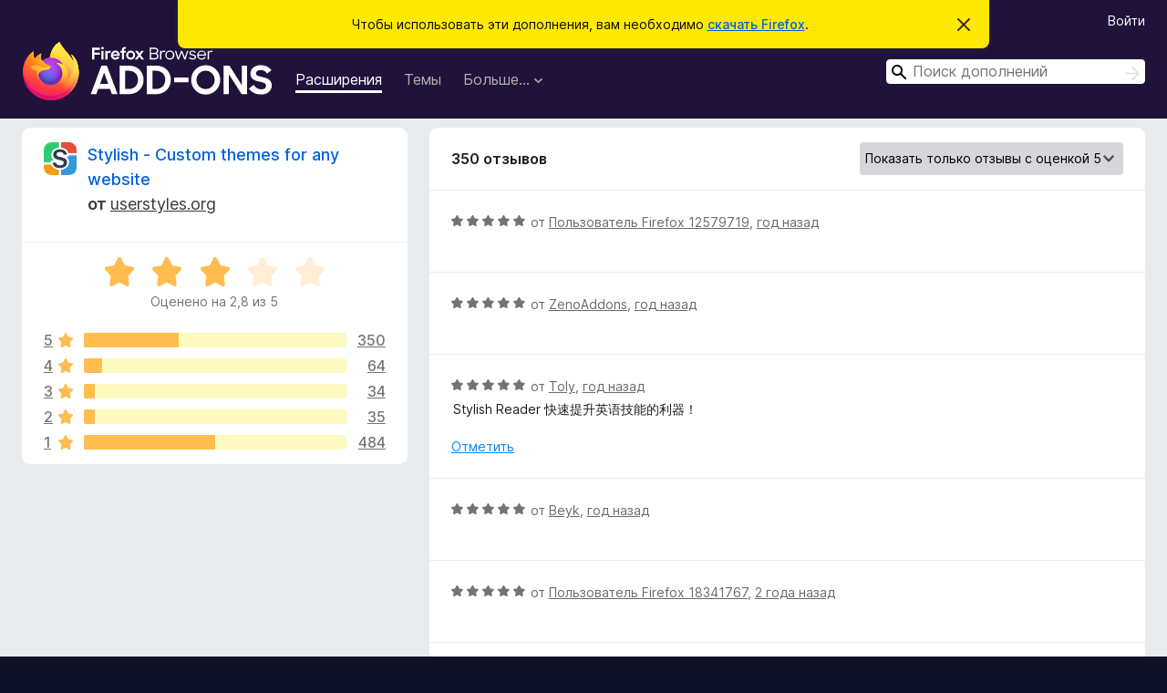

--- FILE ---
content_type: text/html; charset=utf-8
request_url: https://addons.mozilla.org/ru/firefox/addon/stylish/reviews/?score=5
body_size: 12666
content:
<!DOCTYPE html>
<html lang="ru" dir="ltr"><head><title data-react-helmet="true">Отзывы на «Stylish - Custom themes for any website» – Дополнения для Firefox (ru)</title><meta charSet="utf-8"/><meta name="viewport" content="width=device-width, initial-scale=1"/><link href="/static-frontend/Inter-roman-subset-en_de_fr_ru_es_pt_pl_it.var.2ce5ad921c3602b1e5370b3c86033681.woff2" crossorigin="anonymous" rel="preload" as="font" type="font/woff2"/><link href="/static-frontend/amo-2c9b371cc4de1aad916e.css" integrity="sha512-xpIl0TE0BdHR7KIMx6yfLd2kiIdWqrmXT81oEQ2j3ierwSeZB5WzmlhM7zJEHvI5XqPZYwMlGu/Pk0f13trpzQ==" crossorigin="anonymous" rel="stylesheet" type="text/css"/><meta data-react-helmet="true" name="description" content="Отзывы и оценки для «Stylish - Custom themes for any website». Узнайте, что другие пользователи думают о «Stylish - Custom themes for any website», и добавьте его в свой браузер Firefox."/><link rel="shortcut icon" href="/favicon.ico?v=3"/><link data-react-helmet="true" title="Дополнения для Firefox" rel="search" type="application/opensearchdescription+xml" href="/ru/firefox/opensearch.xml"/><link data-react-helmet="true" rel="canonical" href="https://addons.mozilla.org/ru/firefox/addon/stylish/reviews/"/></head><body><div id="react-view"><div class="Page-amo"><header class="Header"><div class="Notice Notice-warning GetFirefoxBanner Notice-dismissible"><div class="Notice-icon"></div><div class="Notice-column"><div class="Notice-content"><p class="Notice-text"><span class="GetFirefoxBanner-content">Чтобы использовать эти дополнения, вам необходимо <a class="Button Button--none GetFirefoxBanner-button" href="https://www.mozilla.org/firefox/download/thanks/?s=direct&amp;utm_campaign=amo-fx-cta&amp;utm_content=banner-download-button&amp;utm_medium=referral&amp;utm_source=addons.mozilla.org">скачать Firefox</a>.</span></p></div></div><div class="Notice-dismisser"><button class="Button Button--none Notice-dismisser-button" type="submit"><span class="Icon Icon-inline-content IconXMark Notice-dismisser-icon"><span class="visually-hidden">Скрыть это уведомление</span><svg class="IconXMark-svg" version="1.1" xmlns="http://www.w3.org/2000/svg" xmlns:xlink="http://www.w3.org/1999/xlink"><g class="IconXMark-path" transform="translate(-1.000000, -1.000000)" fill="#0C0C0D"><path d="M1.293,2.707 C1.03304342,2.45592553 0.928787403,2.08412211 1.02030284,1.73449268 C1.11181828,1.38486324 1.38486324,1.11181828 1.73449268,1.02030284 C2.08412211,0.928787403 2.45592553,1.03304342 2.707,1.293 L8,6.586 L13.293,1.293 C13.5440745,1.03304342 13.9158779,0.928787403 14.2655073,1.02030284 C14.6151368,1.11181828 14.8881817,1.38486324 14.9796972,1.73449268 C15.0712126,2.08412211 14.9669566,2.45592553 14.707,2.707 L9.414,8 L14.707,13.293 C15.0859722,13.6853789 15.0805524,14.3090848 14.6948186,14.6948186 C14.3090848,15.0805524 13.6853789,15.0859722 13.293,14.707 L8,9.414 L2.707,14.707 C2.31462111,15.0859722 1.69091522,15.0805524 1.30518142,14.6948186 C0.919447626,14.3090848 0.91402779,13.6853789 1.293,13.293 L6.586,8 L1.293,2.707 Z"></path></g></svg></span></button></div></div><div class="Header-wrapper"><div class="Header-content"><a class="Header-title" href="/ru/firefox/"><span class="visually-hidden">Дополнения для браузера Firefox</span></a></div><ul class="SectionLinks Header-SectionLinks"><li><a class="SectionLinks-link SectionLinks-link-extension SectionLinks-link--active" href="/ru/firefox/extensions/">Расширения</a></li><li><a class="SectionLinks-link SectionLinks-link-theme" href="/ru/firefox/themes/">Темы</a></li><li><div class="DropdownMenu SectionLinks-link SectionLinks-dropdown"><button class="DropdownMenu-button" title="Больше…" type="button" aria-haspopup="true"><span class="DropdownMenu-button-text">Больше…</span><span class="Icon Icon-inverted-caret"></span></button><ul class="DropdownMenu-items" aria-hidden="true" aria-label="submenu"><li class="DropdownMenuItem DropdownMenuItem-section SectionLinks-subheader">для Firefox</li><li class="DropdownMenuItem DropdownMenuItem-link"><a class="SectionLinks-dropdownlink" href="/ru/firefox/language-tools/">Словари и языковые пакеты</a></li><li class="DropdownMenuItem DropdownMenuItem-section SectionLinks-subheader">Другие версии браузера</li><li class="DropdownMenuItem DropdownMenuItem-link"><a class="SectionLinks-clientApp-android" data-clientapp="android" href="/ru/android/">Дополнения для Android</a></li></ul></div></li></ul><div class="Header-user-and-external-links"><a class="Button Button--none Header-authenticate-button Header-button Button--micro" href="#login">Войти</a></div><form action="/ru/firefox/search/" class="SearchForm Header-search-form Header-search-form--desktop" method="GET" data-no-csrf="true" role="search"><div class="AutoSearchInput"><label class="AutoSearchInput-label visually-hidden" for="AutoSearchInput-q">Поиск</label><div class="AutoSearchInput-search-box"><span class="Icon Icon-magnifying-glass AutoSearchInput-icon-magnifying-glass"></span><div role="combobox" aria-haspopup="listbox" aria-owns="react-autowhatever-1" aria-expanded="false"><input type="search" autoComplete="off" aria-autocomplete="list" aria-controls="react-autowhatever-1" class="AutoSearchInput-query" id="AutoSearchInput-q" maxLength="100" minLength="2" name="q" placeholder="Поиск дополнений" value=""/><div id="react-autowhatever-1" role="listbox"></div></div><button class="AutoSearchInput-submit-button" type="submit"><span class="visually-hidden">Поиск</span><span class="Icon Icon-arrow"></span></button></div></div></form></div></header><div class="Page-content"><div class="Page Page-not-homepage"><div class="AppBanner"></div><div class="AddonReviewList AddonReviewList--extension"><section class="Card AddonSummaryCard Card--no-footer"><header class="Card-header"><div class="Card-header-text"><div class="AddonSummaryCard-header"><div class="AddonSummaryCard-header-icon"><a href="/ru/firefox/addon/stylish/"><img class="AddonSummaryCard-header-icon-image" src="https://addons.mozilla.org/user-media/addon_icons/2/2108-64.png?modified=1532535224" alt="Значок дополнения"/></a></div><div class="AddonSummaryCard-header-text"><h1 class="visually-hidden">Отзывы на «Stylish - Custom themes for any website»</h1><h1 class="AddonTitle"><a href="/ru/firefox/addon/stylish/">Stylish - Custom themes for any website</a><span class="AddonTitle-author"> <!-- -->от<!-- --> <a href="/ru/firefox/user/11864468/">userstyles.org</a></span></h1></div></div></div></header><div class="Card-contents"><div class="AddonSummaryCard-overallRatingStars"><div class="Rating Rating--large Rating--yellowStars" title="Оценено на 2,8 из 5"><div class="Rating-star Rating-rating-1 Rating-selected-star" title="Оценено на 2,8 из 5"></div><div class="Rating-star Rating-rating-2 Rating-selected-star" title="Оценено на 2,8 из 5"></div><div class="Rating-star Rating-rating-3 Rating-selected-star" title="Оценено на 2,8 из 5"></div><div class="Rating-star Rating-rating-4" title="Оценено на 2,8 из 5"></div><div class="Rating-star Rating-rating-5" title="Оценено на 2,8 из 5"></div><span class="visually-hidden">Оценено на 2,8 из 5</span></div><div class="AddonSummaryCard-addonAverage">Оценено на 2,8 из 5</div></div><div class="RatingsByStar"><div class="RatingsByStar-graph"><a class="RatingsByStar-row" rel="nofollow" title="Прочитать 350 отзывов с оценкой 5" href="/ru/firefox/addon/stylish/reviews/?score=5"><div class="RatingsByStar-star">5<span class="Icon Icon-star-yellow"></span></div></a><a class="RatingsByStar-row" rel="nofollow" title="Прочитать 350 отзывов с оценкой 5" href="/ru/firefox/addon/stylish/reviews/?score=5"><div class="RatingsByStar-barContainer"><div class="RatingsByStar-bar RatingsByStar-barFrame"><div class="RatingsByStar-bar RatingsByStar-barValue RatingsByStar-barValue--36pct RatingsByStar-partialBar"></div></div></div></a><a class="RatingsByStar-row" rel="nofollow" title="Прочитать 350 отзывов с оценкой 5" href="/ru/firefox/addon/stylish/reviews/?score=5"><div class="RatingsByStar-count">350</div></a><a class="RatingsByStar-row" rel="nofollow" title="Прочитать 64 отзыва с оценкой 4" href="/ru/firefox/addon/stylish/reviews/?score=4"><div class="RatingsByStar-star">4<span class="Icon Icon-star-yellow"></span></div></a><a class="RatingsByStar-row" rel="nofollow" title="Прочитать 64 отзыва с оценкой 4" href="/ru/firefox/addon/stylish/reviews/?score=4"><div class="RatingsByStar-barContainer"><div class="RatingsByStar-bar RatingsByStar-barFrame"><div class="RatingsByStar-bar RatingsByStar-barValue RatingsByStar-barValue--7pct RatingsByStar-partialBar"></div></div></div></a><a class="RatingsByStar-row" rel="nofollow" title="Прочитать 64 отзыва с оценкой 4" href="/ru/firefox/addon/stylish/reviews/?score=4"><div class="RatingsByStar-count">64</div></a><a class="RatingsByStar-row" rel="nofollow" title="Прочитать 34 отзыва с оценкой 3" href="/ru/firefox/addon/stylish/reviews/?score=3"><div class="RatingsByStar-star">3<span class="Icon Icon-star-yellow"></span></div></a><a class="RatingsByStar-row" rel="nofollow" title="Прочитать 34 отзыва с оценкой 3" href="/ru/firefox/addon/stylish/reviews/?score=3"><div class="RatingsByStar-barContainer"><div class="RatingsByStar-bar RatingsByStar-barFrame"><div class="RatingsByStar-bar RatingsByStar-barValue RatingsByStar-barValue--4pct RatingsByStar-partialBar"></div></div></div></a><a class="RatingsByStar-row" rel="nofollow" title="Прочитать 34 отзыва с оценкой 3" href="/ru/firefox/addon/stylish/reviews/?score=3"><div class="RatingsByStar-count">34</div></a><a class="RatingsByStar-row" rel="nofollow" title="Прочитать 35 отзывов с оценкой 2" href="/ru/firefox/addon/stylish/reviews/?score=2"><div class="RatingsByStar-star">2<span class="Icon Icon-star-yellow"></span></div></a><a class="RatingsByStar-row" rel="nofollow" title="Прочитать 35 отзывов с оценкой 2" href="/ru/firefox/addon/stylish/reviews/?score=2"><div class="RatingsByStar-barContainer"><div class="RatingsByStar-bar RatingsByStar-barFrame"><div class="RatingsByStar-bar RatingsByStar-barValue RatingsByStar-barValue--4pct RatingsByStar-partialBar"></div></div></div></a><a class="RatingsByStar-row" rel="nofollow" title="Прочитать 35 отзывов с оценкой 2" href="/ru/firefox/addon/stylish/reviews/?score=2"><div class="RatingsByStar-count">35</div></a><a class="RatingsByStar-row" rel="nofollow" title="Прочитать 484 отзыва с оценкой 1" href="/ru/firefox/addon/stylish/reviews/?score=1"><div class="RatingsByStar-star">1<span class="Icon Icon-star-yellow"></span></div></a><a class="RatingsByStar-row" rel="nofollow" title="Прочитать 484 отзыва с оценкой 1" href="/ru/firefox/addon/stylish/reviews/?score=1"><div class="RatingsByStar-barContainer"><div class="RatingsByStar-bar RatingsByStar-barFrame"><div class="RatingsByStar-bar RatingsByStar-barValue RatingsByStar-barValue--50pct RatingsByStar-partialBar"></div></div></div></a><a class="RatingsByStar-row" rel="nofollow" title="Прочитать 484 отзыва с оценкой 1" href="/ru/firefox/addon/stylish/reviews/?score=1"><div class="RatingsByStar-count">484</div></a></div></div></div></section><div class="AddonReviewList-reviews"><section class="Card CardList AddonReviewList-reviews-listing"><header class="Card-header"><div class="Card-header-text"><div class="AddonReviewList-cardListHeader"><div class="AddonReviewList-reviewCount">350 отзывов</div><div class="AddonReviewList-filterByScore"><select class="Select AddonReviewList-filterByScoreSelector"><option value="SHOW_ALL_REVIEWS">Показать все отзывы</option><option value="5" selected="">Показать только отзывы с оценкой 5</option><option value="4">Показать только отзывы с оценкой 4</option><option value="3">Показать только отзывы с оценкой 3</option><option value="2">Показать только отзывы с оценкой 2</option><option value="1">Показать только отзывы с оценкой 1</option></select></div></div></div></header><div class="Card-contents"><ul><li><div class="AddonReviewCard AddonReviewCard-ratingOnly AddonReviewCard-viewOnly"><div class="AddonReviewCard-container"><div class="UserReview"><div class="UserReview-byLine"><div class="Rating Rating--small" title="Оценено на 5 из 5"><div class="Rating-star Rating-rating-1 Rating-selected-star" title="Оценено на 5 из 5"></div><div class="Rating-star Rating-rating-2 Rating-selected-star" title="Оценено на 5 из 5"></div><div class="Rating-star Rating-rating-3 Rating-selected-star" title="Оценено на 5 из 5"></div><div class="Rating-star Rating-rating-4 Rating-selected-star" title="Оценено на 5 из 5"></div><div class="Rating-star Rating-rating-5 Rating-selected-star" title="Оценено на 5 из 5"></div><span class="visually-hidden">Оценено на 5 из 5</span></div><span class="AddonReviewCard-authorByLine">от <a href="/ru/firefox/user/12579719/">Пользователь Firefox 12579719</a>, <a title="25 янв. 2025 г., 18:16" href="/ru/firefox/addon/stylish/reviews/2165490/">год назад</a></span></div><section class="Card ShowMoreCard UserReview-body UserReview-emptyBody ShowMoreCard--expanded Card--no-style Card--no-header Card--no-footer"><div class="Card-contents"><div class="ShowMoreCard-contents"><div></div></div></div></section><div class="AddonReviewCard-allControls"></div></div></div></div></li><li><div class="AddonReviewCard AddonReviewCard-ratingOnly AddonReviewCard-viewOnly"><div class="AddonReviewCard-container"><div class="UserReview"><div class="UserReview-byLine"><div class="Rating Rating--small" title="Оценено на 5 из 5"><div class="Rating-star Rating-rating-1 Rating-selected-star" title="Оценено на 5 из 5"></div><div class="Rating-star Rating-rating-2 Rating-selected-star" title="Оценено на 5 из 5"></div><div class="Rating-star Rating-rating-3 Rating-selected-star" title="Оценено на 5 из 5"></div><div class="Rating-star Rating-rating-4 Rating-selected-star" title="Оценено на 5 из 5"></div><div class="Rating-star Rating-rating-5 Rating-selected-star" title="Оценено на 5 из 5"></div><span class="visually-hidden">Оценено на 5 из 5</span></div><span class="AddonReviewCard-authorByLine">от <a href="/ru/firefox/user/18712610/">ZenoAddons</a>, <a title="3 дек. 2024 г., 17:40" href="/ru/firefox/addon/stylish/reviews/2142687/">год назад</a></span></div><section class="Card ShowMoreCard UserReview-body UserReview-emptyBody ShowMoreCard--expanded Card--no-style Card--no-header Card--no-footer"><div class="Card-contents"><div class="ShowMoreCard-contents"><div></div></div></div></section><div class="AddonReviewCard-allControls"></div></div></div></div></li><li><div class="AddonReviewCard AddonReviewCard-viewOnly"><div class="AddonReviewCard-container"><div class="UserReview"><div class="UserReview-byLine"><div class="Rating Rating--small" title="Оценено на 5 из 5"><div class="Rating-star Rating-rating-1 Rating-selected-star" title="Оценено на 5 из 5"></div><div class="Rating-star Rating-rating-2 Rating-selected-star" title="Оценено на 5 из 5"></div><div class="Rating-star Rating-rating-3 Rating-selected-star" title="Оценено на 5 из 5"></div><div class="Rating-star Rating-rating-4 Rating-selected-star" title="Оценено на 5 из 5"></div><div class="Rating-star Rating-rating-5 Rating-selected-star" title="Оценено на 5 из 5"></div><span class="visually-hidden">Оценено на 5 из 5</span></div><span class="AddonReviewCard-authorByLine">от <a href="/ru/firefox/user/17274039/">Toly</a>, <a title="10 окт. 2024 г., 13:28" href="/ru/firefox/addon/stylish/reviews/2123583/">год назад</a></span></div><section class="Card ShowMoreCard UserReview-body ShowMoreCard--expanded Card--no-style Card--no-header Card--no-footer"><div class="Card-contents"><div class="ShowMoreCard-contents"><div>Stylish Reader  快速提升英语技能的利器！</div></div></div></section><div class="AddonReviewCard-allControls"><div><button aria-describedby="flag-review-TooltipMenu" class="TooltipMenu-opener AddonReviewCard-control FlagReviewMenu-menu" title="Отметить этот отзыв" type="button">Отметить</button></div></div></div></div></div></li><li><div class="AddonReviewCard AddonReviewCard-ratingOnly AddonReviewCard-viewOnly"><div class="AddonReviewCard-container"><div class="UserReview"><div class="UserReview-byLine"><div class="Rating Rating--small" title="Оценено на 5 из 5"><div class="Rating-star Rating-rating-1 Rating-selected-star" title="Оценено на 5 из 5"></div><div class="Rating-star Rating-rating-2 Rating-selected-star" title="Оценено на 5 из 5"></div><div class="Rating-star Rating-rating-3 Rating-selected-star" title="Оценено на 5 из 5"></div><div class="Rating-star Rating-rating-4 Rating-selected-star" title="Оценено на 5 из 5"></div><div class="Rating-star Rating-rating-5 Rating-selected-star" title="Оценено на 5 из 5"></div><span class="visually-hidden">Оценено на 5 из 5</span></div><span class="AddonReviewCard-authorByLine">от <a href="/ru/firefox/user/18586208/">Beyk</a>, <a title="7 сент. 2024 г., 17:10" href="/ru/firefox/addon/stylish/reviews/2113267/">год назад</a></span></div><section class="Card ShowMoreCard UserReview-body UserReview-emptyBody ShowMoreCard--expanded Card--no-style Card--no-header Card--no-footer"><div class="Card-contents"><div class="ShowMoreCard-contents"><div></div></div></div></section><div class="AddonReviewCard-allControls"></div></div></div></div></li><li><div class="AddonReviewCard AddonReviewCard-ratingOnly AddonReviewCard-viewOnly"><div class="AddonReviewCard-container"><div class="UserReview"><div class="UserReview-byLine"><div class="Rating Rating--small" title="Оценено на 5 из 5"><div class="Rating-star Rating-rating-1 Rating-selected-star" title="Оценено на 5 из 5"></div><div class="Rating-star Rating-rating-2 Rating-selected-star" title="Оценено на 5 из 5"></div><div class="Rating-star Rating-rating-3 Rating-selected-star" title="Оценено на 5 из 5"></div><div class="Rating-star Rating-rating-4 Rating-selected-star" title="Оценено на 5 из 5"></div><div class="Rating-star Rating-rating-5 Rating-selected-star" title="Оценено на 5 из 5"></div><span class="visually-hidden">Оценено на 5 из 5</span></div><span class="AddonReviewCard-authorByLine">от <a href="/ru/firefox/user/18341767/">Пользователь Firefox 18341767</a>, <a title="24 мар. 2024 г., 15:22" href="/ru/firefox/addon/stylish/reviews/2058737/">2 года назад</a></span></div><section class="Card ShowMoreCard UserReview-body UserReview-emptyBody ShowMoreCard--expanded Card--no-style Card--no-header Card--no-footer"><div class="Card-contents"><div class="ShowMoreCard-contents"><div></div></div></div></section><div class="AddonReviewCard-allControls"></div></div></div></div></li><li><div class="AddonReviewCard AddonReviewCard-ratingOnly AddonReviewCard-viewOnly"><div class="AddonReviewCard-container"><div class="UserReview"><div class="UserReview-byLine"><div class="Rating Rating--small" title="Оценено на 5 из 5"><div class="Rating-star Rating-rating-1 Rating-selected-star" title="Оценено на 5 из 5"></div><div class="Rating-star Rating-rating-2 Rating-selected-star" title="Оценено на 5 из 5"></div><div class="Rating-star Rating-rating-3 Rating-selected-star" title="Оценено на 5 из 5"></div><div class="Rating-star Rating-rating-4 Rating-selected-star" title="Оценено на 5 из 5"></div><div class="Rating-star Rating-rating-5 Rating-selected-star" title="Оценено на 5 из 5"></div><span class="visually-hidden">Оценено на 5 из 5</span></div><span class="AddonReviewCard-authorByLine">от <a href="/ru/firefox/user/18272872/">Finci</a>, <a title="11 мар. 2024 г., 8:50" href="/ru/firefox/addon/stylish/reviews/2054680/">2 года назад</a></span></div><section class="Card ShowMoreCard UserReview-body UserReview-emptyBody ShowMoreCard--expanded Card--no-style Card--no-header Card--no-footer"><div class="Card-contents"><div class="ShowMoreCard-contents"><div></div></div></div></section><div class="AddonReviewCard-allControls"></div></div></div></div></li><li><div class="AddonReviewCard AddonReviewCard-ratingOnly AddonReviewCard-viewOnly"><div class="AddonReviewCard-container"><div class="UserReview"><div class="UserReview-byLine"><div class="Rating Rating--small" title="Оценено на 5 из 5"><div class="Rating-star Rating-rating-1 Rating-selected-star" title="Оценено на 5 из 5"></div><div class="Rating-star Rating-rating-2 Rating-selected-star" title="Оценено на 5 из 5"></div><div class="Rating-star Rating-rating-3 Rating-selected-star" title="Оценено на 5 из 5"></div><div class="Rating-star Rating-rating-4 Rating-selected-star" title="Оценено на 5 из 5"></div><div class="Rating-star Rating-rating-5 Rating-selected-star" title="Оценено на 5 из 5"></div><span class="visually-hidden">Оценено на 5 из 5</span></div><span class="AddonReviewCard-authorByLine">от <a href="/ru/firefox/user/17583380/">Jairo Nicolás</a>, <a title="13 дек. 2023 г., 20:05" href="/ru/firefox/addon/stylish/reviews/2026885/">2 года назад</a></span></div><section class="Card ShowMoreCard UserReview-body UserReview-emptyBody ShowMoreCard--expanded Card--no-style Card--no-header Card--no-footer"><div class="Card-contents"><div class="ShowMoreCard-contents"><div></div></div></div></section><div class="AddonReviewCard-allControls"></div></div></div></div></li><li><div class="AddonReviewCard AddonReviewCard-ratingOnly AddonReviewCard-viewOnly"><div class="AddonReviewCard-container"><div class="UserReview"><div class="UserReview-byLine"><div class="Rating Rating--small" title="Оценено на 5 из 5"><div class="Rating-star Rating-rating-1 Rating-selected-star" title="Оценено на 5 из 5"></div><div class="Rating-star Rating-rating-2 Rating-selected-star" title="Оценено на 5 из 5"></div><div class="Rating-star Rating-rating-3 Rating-selected-star" title="Оценено на 5 из 5"></div><div class="Rating-star Rating-rating-4 Rating-selected-star" title="Оценено на 5 из 5"></div><div class="Rating-star Rating-rating-5 Rating-selected-star" title="Оценено на 5 из 5"></div><span class="visually-hidden">Оценено на 5 из 5</span></div><span class="AddonReviewCard-authorByLine">от <a href="/ru/firefox/user/18184356/">ChenXiaoming233</a>, <a title="9 дек. 2023 г., 5:10" href="/ru/firefox/addon/stylish/reviews/2025390/">2 года назад</a></span></div><section class="Card ShowMoreCard UserReview-body UserReview-emptyBody ShowMoreCard--expanded Card--no-style Card--no-header Card--no-footer"><div class="Card-contents"><div class="ShowMoreCard-contents"><div></div></div></div></section><div class="AddonReviewCard-allControls"></div></div></div></div></li><li><div class="AddonReviewCard AddonReviewCard-ratingOnly AddonReviewCard-viewOnly"><div class="AddonReviewCard-container"><div class="UserReview"><div class="UserReview-byLine"><div class="Rating Rating--small" title="Оценено на 5 из 5"><div class="Rating-star Rating-rating-1 Rating-selected-star" title="Оценено на 5 из 5"></div><div class="Rating-star Rating-rating-2 Rating-selected-star" title="Оценено на 5 из 5"></div><div class="Rating-star Rating-rating-3 Rating-selected-star" title="Оценено на 5 из 5"></div><div class="Rating-star Rating-rating-4 Rating-selected-star" title="Оценено на 5 из 5"></div><div class="Rating-star Rating-rating-5 Rating-selected-star" title="Оценено на 5 из 5"></div><span class="visually-hidden">Оценено на 5 из 5</span></div><span class="AddonReviewCard-authorByLine">от <a href="/ru/firefox/user/18134108/">SunFunLikeTea</a>, <a title="6 нояб. 2023 г., 11:24" href="/ru/firefox/addon/stylish/reviews/2014454/">2 года назад</a></span></div><section class="Card ShowMoreCard UserReview-body UserReview-emptyBody ShowMoreCard--expanded Card--no-style Card--no-header Card--no-footer"><div class="Card-contents"><div class="ShowMoreCard-contents"><div></div></div></div></section><div class="AddonReviewCard-allControls"></div></div></div></div></li><li><div class="AddonReviewCard AddonReviewCard-ratingOnly AddonReviewCard-viewOnly"><div class="AddonReviewCard-container"><div class="UserReview"><div class="UserReview-byLine"><div class="Rating Rating--small" title="Оценено на 5 из 5"><div class="Rating-star Rating-rating-1 Rating-selected-star" title="Оценено на 5 из 5"></div><div class="Rating-star Rating-rating-2 Rating-selected-star" title="Оценено на 5 из 5"></div><div class="Rating-star Rating-rating-3 Rating-selected-star" title="Оценено на 5 из 5"></div><div class="Rating-star Rating-rating-4 Rating-selected-star" title="Оценено на 5 из 5"></div><div class="Rating-star Rating-rating-5 Rating-selected-star" title="Оценено на 5 из 5"></div><span class="visually-hidden">Оценено на 5 из 5</span></div><span class="AddonReviewCard-authorByLine">от <a href="/ru/firefox/user/18120099/">murilo</a>, <a title="28 окт. 2023 г., 17:20" href="/ru/firefox/addon/stylish/reviews/2011624/">2 года назад</a></span></div><section class="Card ShowMoreCard UserReview-body UserReview-emptyBody ShowMoreCard--expanded Card--no-style Card--no-header Card--no-footer"><div class="Card-contents"><div class="ShowMoreCard-contents"><div></div></div></div></section><div class="AddonReviewCard-allControls"></div></div></div></div></li><li><div class="AddonReviewCard AddonReviewCard-ratingOnly AddonReviewCard-viewOnly"><div class="AddonReviewCard-container"><div class="UserReview"><div class="UserReview-byLine"><div class="Rating Rating--small" title="Оценено на 5 из 5"><div class="Rating-star Rating-rating-1 Rating-selected-star" title="Оценено на 5 из 5"></div><div class="Rating-star Rating-rating-2 Rating-selected-star" title="Оценено на 5 из 5"></div><div class="Rating-star Rating-rating-3 Rating-selected-star" title="Оценено на 5 из 5"></div><div class="Rating-star Rating-rating-4 Rating-selected-star" title="Оценено на 5 из 5"></div><div class="Rating-star Rating-rating-5 Rating-selected-star" title="Оценено на 5 из 5"></div><span class="visually-hidden">Оценено на 5 из 5</span></div><span class="AddonReviewCard-authorByLine">от <a href="/ru/firefox/user/17449680/">Claudiu</a>, <a title="11 мая 2023 г., 9:09" href="/ru/firefox/addon/stylish/reviews/1961565/">3 года назад</a></span></div><section class="Card ShowMoreCard UserReview-body UserReview-emptyBody ShowMoreCard--expanded Card--no-style Card--no-header Card--no-footer"><div class="Card-contents"><div class="ShowMoreCard-contents"><div></div></div></div></section><div class="AddonReviewCard-allControls"></div></div></div></div></li><li><div class="AddonReviewCard AddonReviewCard-viewOnly"><div class="AddonReviewCard-container"><div class="UserReview"><div class="UserReview-byLine"><div class="Rating Rating--small" title="Оценено на 5 из 5"><div class="Rating-star Rating-rating-1 Rating-selected-star" title="Оценено на 5 из 5"></div><div class="Rating-star Rating-rating-2 Rating-selected-star" title="Оценено на 5 из 5"></div><div class="Rating-star Rating-rating-3 Rating-selected-star" title="Оценено на 5 из 5"></div><div class="Rating-star Rating-rating-4 Rating-selected-star" title="Оценено на 5 из 5"></div><div class="Rating-star Rating-rating-5 Rating-selected-star" title="Оценено на 5 из 5"></div><span class="visually-hidden">Оценено на 5 из 5</span></div><span class="AddonReviewCard-authorByLine">от <a href="/ru/firefox/user/17750591/">Twitcheryoutube_</a>, <a title="9 апр. 2023 г., 16:26" href="/ru/firefox/addon/stylish/reviews/1950977/">3 года назад</a></span></div><section class="Card ShowMoreCard UserReview-body ShowMoreCard--expanded Card--no-style Card--no-header Card--no-footer"><div class="Card-contents"><div class="ShowMoreCard-contents"><div>Bing Chiling 😸</div></div></div></section><div class="AddonReviewCard-allControls"><div><button aria-describedby="flag-review-TooltipMenu" class="TooltipMenu-opener AddonReviewCard-control FlagReviewMenu-menu" title="Отметить этот отзыв" type="button">Отметить</button></div></div></div></div></div></li><li><div class="AddonReviewCard AddonReviewCard-viewOnly"><div class="AddonReviewCard-container"><div class="UserReview"><div class="UserReview-byLine"><div class="Rating Rating--small" title="Оценено на 5 из 5"><div class="Rating-star Rating-rating-1 Rating-selected-star" title="Оценено на 5 из 5"></div><div class="Rating-star Rating-rating-2 Rating-selected-star" title="Оценено на 5 из 5"></div><div class="Rating-star Rating-rating-3 Rating-selected-star" title="Оценено на 5 из 5"></div><div class="Rating-star Rating-rating-4 Rating-selected-star" title="Оценено на 5 из 5"></div><div class="Rating-star Rating-rating-5 Rating-selected-star" title="Оценено на 5 из 5"></div><span class="visually-hidden">Оценено на 5 из 5</span></div><span class="AddonReviewCard-authorByLine">от <a href="/ru/firefox/user/15137475/">Пользователь Firefox 15137475</a>, <a title="25 февр. 2023 г., 13:50" href="/ru/firefox/addon/stylish/reviews/1936056/">3 года назад</a></span></div><section class="Card ShowMoreCard UserReview-body ShowMoreCard--expanded Card--no-style Card--no-header Card--no-footer"><div class="Card-contents"><div class="ShowMoreCard-contents"><div>Se ele pudesse ser instalado em todos os navegadores seria ótimo.  Ele é simplesmente sensacional.</div></div></div></section><div class="AddonReviewCard-allControls"><div><button aria-describedby="flag-review-TooltipMenu" class="TooltipMenu-opener AddonReviewCard-control FlagReviewMenu-menu" title="Отметить этот отзыв" type="button">Отметить</button></div></div></div></div></div></li><li><div class="AddonReviewCard AddonReviewCard-viewOnly"><div class="AddonReviewCard-container"><div class="UserReview"><div class="UserReview-byLine"><div class="Rating Rating--small" title="Оценено на 5 из 5"><div class="Rating-star Rating-rating-1 Rating-selected-star" title="Оценено на 5 из 5"></div><div class="Rating-star Rating-rating-2 Rating-selected-star" title="Оценено на 5 из 5"></div><div class="Rating-star Rating-rating-3 Rating-selected-star" title="Оценено на 5 из 5"></div><div class="Rating-star Rating-rating-4 Rating-selected-star" title="Оценено на 5 из 5"></div><div class="Rating-star Rating-rating-5 Rating-selected-star" title="Оценено на 5 из 5"></div><span class="visually-hidden">Оценено на 5 из 5</span></div><span class="AddonReviewCard-authorByLine">от <a href="/ru/firefox/user/17089290/">jazz</a>, <a title="4 янв. 2023 г., 10:15" href="/ru/firefox/addon/stylish/reviews/1918039/">3 года назад</a></span></div><section class="Card ShowMoreCard UserReview-body ShowMoreCard--expanded Card--no-style Card--no-header Card--no-footer"><div class="Card-contents"><div class="ShowMoreCard-contents"><div>You don't need this or the other one. Install as a 'script' and if you have Tampermonkey, it'll just load up after installation. <br><br>Honestly tho, there's not many Themes or Skins that are worth it. <br><br>I found the YouTube 'RetroWave' to be somewhat decent, but it's actually starting to annoy me.</div></div></div></section><div class="AddonReviewCard-allControls"><div><button aria-describedby="flag-review-TooltipMenu" class="TooltipMenu-opener AddonReviewCard-control FlagReviewMenu-menu" title="Отметить этот отзыв" type="button">Отметить</button></div></div></div></div></div></li><li><div class="AddonReviewCard AddonReviewCard-ratingOnly AddonReviewCard-viewOnly"><div class="AddonReviewCard-container"><div class="UserReview"><div class="UserReview-byLine"><div class="Rating Rating--small" title="Оценено на 5 из 5"><div class="Rating-star Rating-rating-1 Rating-selected-star" title="Оценено на 5 из 5"></div><div class="Rating-star Rating-rating-2 Rating-selected-star" title="Оценено на 5 из 5"></div><div class="Rating-star Rating-rating-3 Rating-selected-star" title="Оценено на 5 из 5"></div><div class="Rating-star Rating-rating-4 Rating-selected-star" title="Оценено на 5 из 5"></div><div class="Rating-star Rating-rating-5 Rating-selected-star" title="Оценено на 5 из 5"></div><span class="visually-hidden">Оценено на 5 из 5</span></div><span class="AddonReviewCard-authorByLine">от <a href="/ru/firefox/user/17602601/">LORD</a>, <a title="9 окт. 2022 г., 23:27" href="/ru/firefox/addon/stylish/reviews/1879880/">3 года назад</a></span></div><section class="Card ShowMoreCard UserReview-body UserReview-emptyBody ShowMoreCard--expanded Card--no-style Card--no-header Card--no-footer"><div class="Card-contents"><div class="ShowMoreCard-contents"><div></div></div></div></section><div class="AddonReviewCard-allControls"></div></div></div></div></li><li><div class="AddonReviewCard AddonReviewCard-ratingOnly AddonReviewCard-viewOnly"><div class="AddonReviewCard-container"><div class="UserReview"><div class="UserReview-byLine"><div class="Rating Rating--small" title="Оценено на 5 из 5"><div class="Rating-star Rating-rating-1 Rating-selected-star" title="Оценено на 5 из 5"></div><div class="Rating-star Rating-rating-2 Rating-selected-star" title="Оценено на 5 из 5"></div><div class="Rating-star Rating-rating-3 Rating-selected-star" title="Оценено на 5 из 5"></div><div class="Rating-star Rating-rating-4 Rating-selected-star" title="Оценено на 5 из 5"></div><div class="Rating-star Rating-rating-5 Rating-selected-star" title="Оценено на 5 из 5"></div><span class="visually-hidden">Оценено на 5 из 5</span></div><span class="AddonReviewCard-authorByLine">от <a href="/ru/firefox/user/17570566/">temas</a>, <a title="18 сент. 2022 г., 21:36" href="/ru/firefox/addon/stylish/reviews/1872973/">3 года назад</a></span></div><section class="Card ShowMoreCard UserReview-body UserReview-emptyBody ShowMoreCard--expanded Card--no-style Card--no-header Card--no-footer"><div class="Card-contents"><div class="ShowMoreCard-contents"><div></div></div></div></section><div class="AddonReviewCard-allControls"></div></div></div></div></li><li><div class="AddonReviewCard AddonReviewCard-viewOnly"><div class="AddonReviewCard-container"><div class="UserReview"><div class="UserReview-byLine"><div class="Rating Rating--small" title="Оценено на 5 из 5"><div class="Rating-star Rating-rating-1 Rating-selected-star" title="Оценено на 5 из 5"></div><div class="Rating-star Rating-rating-2 Rating-selected-star" title="Оценено на 5 из 5"></div><div class="Rating-star Rating-rating-3 Rating-selected-star" title="Оценено на 5 из 5"></div><div class="Rating-star Rating-rating-4 Rating-selected-star" title="Оценено на 5 из 5"></div><div class="Rating-star Rating-rating-5 Rating-selected-star" title="Оценено на 5 из 5"></div><span class="visually-hidden">Оценено на 5 из 5</span></div><span class="AddonReviewCard-authorByLine">от <a href="/ru/firefox/user/6228861/">Sonic500</a>, <a title="10 сент. 2022 г., 2:41" href="/ru/firefox/addon/stylish/reviews/1870216/">3 года назад</a></span></div><section class="Card ShowMoreCard UserReview-body ShowMoreCard--expanded Card--no-style Card--no-header Card--no-footer"><div class="Card-contents"><div class="ShowMoreCard-contents"><div>Finally found this perfect webpage styler that I have searched for hours with multiple change attempts in the about:config with no success until now! Really needed this on my 21:9 Ultra Widescreen Monitor! Thanks heaps!</div></div></div></section><div class="AddonReviewCard-allControls"><div><button aria-describedby="flag-review-TooltipMenu" class="TooltipMenu-opener AddonReviewCard-control FlagReviewMenu-menu" title="Отметить этот отзыв" type="button">Отметить</button></div></div></div></div></div></li><li><div class="AddonReviewCard AddonReviewCard-ratingOnly AddonReviewCard-viewOnly"><div class="AddonReviewCard-container"><div class="UserReview"><div class="UserReview-byLine"><div class="Rating Rating--small" title="Оценено на 5 из 5"><div class="Rating-star Rating-rating-1 Rating-selected-star" title="Оценено на 5 из 5"></div><div class="Rating-star Rating-rating-2 Rating-selected-star" title="Оценено на 5 из 5"></div><div class="Rating-star Rating-rating-3 Rating-selected-star" title="Оценено на 5 из 5"></div><div class="Rating-star Rating-rating-4 Rating-selected-star" title="Оценено на 5 из 5"></div><div class="Rating-star Rating-rating-5 Rating-selected-star" title="Оценено на 5 из 5"></div><span class="visually-hidden">Оценено на 5 из 5</span></div><span class="AddonReviewCard-authorByLine">от <a href="/ru/firefox/user/17504337/">Spruce</a>, <a title="28 июля 2022 г., 16:05" href="/ru/firefox/addon/stylish/reviews/1858272/">3 года назад</a></span></div><section class="Card ShowMoreCard UserReview-body UserReview-emptyBody ShowMoreCard--expanded Card--no-style Card--no-header Card--no-footer"><div class="Card-contents"><div class="ShowMoreCard-contents"><div></div></div></div></section><div class="AddonReviewCard-allControls"></div></div></div></div></li><li><div class="AddonReviewCard AddonReviewCard-ratingOnly AddonReviewCard-viewOnly"><div class="AddonReviewCard-container"><div class="UserReview"><div class="UserReview-byLine"><div class="Rating Rating--small" title="Оценено на 5 из 5"><div class="Rating-star Rating-rating-1 Rating-selected-star" title="Оценено на 5 из 5"></div><div class="Rating-star Rating-rating-2 Rating-selected-star" title="Оценено на 5 из 5"></div><div class="Rating-star Rating-rating-3 Rating-selected-star" title="Оценено на 5 из 5"></div><div class="Rating-star Rating-rating-4 Rating-selected-star" title="Оценено на 5 из 5"></div><div class="Rating-star Rating-rating-5 Rating-selected-star" title="Оценено на 5 из 5"></div><span class="visually-hidden">Оценено на 5 из 5</span></div><span class="AddonReviewCard-authorByLine">от <a href="/ru/firefox/user/17199883/">Alexander Samoylenko</a>, <a title="26 дек. 2021 г., 19:58" href="/ru/firefox/addon/stylish/reviews/1792680/">4 года назад</a></span></div><section class="Card ShowMoreCard UserReview-body UserReview-emptyBody ShowMoreCard--expanded Card--no-style Card--no-header Card--no-footer"><div class="Card-contents"><div class="ShowMoreCard-contents"><div></div></div></div></section><div class="AddonReviewCard-allControls"></div></div></div></div></li><li><div class="AddonReviewCard AddonReviewCard-ratingOnly AddonReviewCard-viewOnly"><div class="AddonReviewCard-container"><div class="UserReview"><div class="UserReview-byLine"><div class="Rating Rating--small" title="Оценено на 5 из 5"><div class="Rating-star Rating-rating-1 Rating-selected-star" title="Оценено на 5 из 5"></div><div class="Rating-star Rating-rating-2 Rating-selected-star" title="Оценено на 5 из 5"></div><div class="Rating-star Rating-rating-3 Rating-selected-star" title="Оценено на 5 из 5"></div><div class="Rating-star Rating-rating-4 Rating-selected-star" title="Оценено на 5 из 5"></div><div class="Rating-star Rating-rating-5 Rating-selected-star" title="Оценено на 5 из 5"></div><span class="visually-hidden">Оценено на 5 из 5</span></div><span class="AddonReviewCard-authorByLine">от <a href="/ru/firefox/user/13759279/">Пользователь Firefox 13759279</a>, <a title="24 дек. 2021 г., 19:51" href="/ru/firefox/addon/stylish/reviews/1792114/">4 года назад</a></span></div><section class="Card ShowMoreCard UserReview-body UserReview-emptyBody ShowMoreCard--expanded Card--no-style Card--no-header Card--no-footer"><div class="Card-contents"><div class="ShowMoreCard-contents"><div></div></div></div></section><div class="AddonReviewCard-allControls"></div></div></div></div></li><li><div class="AddonReviewCard AddonReviewCard-ratingOnly AddonReviewCard-viewOnly"><div class="AddonReviewCard-container"><div class="UserReview"><div class="UserReview-byLine"><div class="Rating Rating--small" title="Оценено на 5 из 5"><div class="Rating-star Rating-rating-1 Rating-selected-star" title="Оценено на 5 из 5"></div><div class="Rating-star Rating-rating-2 Rating-selected-star" title="Оценено на 5 из 5"></div><div class="Rating-star Rating-rating-3 Rating-selected-star" title="Оценено на 5 из 5"></div><div class="Rating-star Rating-rating-4 Rating-selected-star" title="Оценено на 5 из 5"></div><div class="Rating-star Rating-rating-5 Rating-selected-star" title="Оценено на 5 из 5"></div><span class="visually-hidden">Оценено на 5 из 5</span></div><span class="AddonReviewCard-authorByLine">от <a href="/ru/firefox/user/17045317/">Пользователь Firefox 17045317</a>, <a title="4 дек. 2021 г., 6:50" href="/ru/firefox/addon/stylish/reviews/1784017/">4 года назад</a></span></div><section class="Card ShowMoreCard UserReview-body UserReview-emptyBody ShowMoreCard--expanded Card--no-style Card--no-header Card--no-footer"><div class="Card-contents"><div class="ShowMoreCard-contents"><div></div></div></div></section><div class="AddonReviewCard-allControls"></div></div></div></div></li><li><div class="AddonReviewCard AddonReviewCard-viewOnly"><div class="AddonReviewCard-container"><div class="UserReview"><div class="UserReview-byLine"><div class="Rating Rating--small" title="Оценено на 5 из 5"><div class="Rating-star Rating-rating-1 Rating-selected-star" title="Оценено на 5 из 5"></div><div class="Rating-star Rating-rating-2 Rating-selected-star" title="Оценено на 5 из 5"></div><div class="Rating-star Rating-rating-3 Rating-selected-star" title="Оценено на 5 из 5"></div><div class="Rating-star Rating-rating-4 Rating-selected-star" title="Оценено на 5 из 5"></div><div class="Rating-star Rating-rating-5 Rating-selected-star" title="Оценено на 5 из 5"></div><span class="visually-hidden">Оценено на 5 из 5</span></div><span class="AddonReviewCard-authorByLine">от <a href="/ru/firefox/user/17141430/">Alpha_Andyy</a>, <a title="22 нояб. 2021 г., 10:54" href="/ru/firefox/addon/stylish/reviews/1778290/">4 года назад</a></span></div><section class="Card ShowMoreCard UserReview-body ShowMoreCard--expanded Card--no-style Card--no-header Card--no-footer"><div class="Card-contents"><div class="ShowMoreCard-contents"><div>Geiles addon alles veränderbar</div></div></div></section><div class="AddonReviewCard-allControls"><div><button aria-describedby="flag-review-TooltipMenu" class="TooltipMenu-opener AddonReviewCard-control FlagReviewMenu-menu" title="Отметить этот отзыв" type="button">Отметить</button></div></div></div></div></div></li><li><div class="AddonReviewCard AddonReviewCard-ratingOnly AddonReviewCard-viewOnly"><div class="AddonReviewCard-container"><div class="UserReview"><div class="UserReview-byLine"><div class="Rating Rating--small" title="Оценено на 5 из 5"><div class="Rating-star Rating-rating-1 Rating-selected-star" title="Оценено на 5 из 5"></div><div class="Rating-star Rating-rating-2 Rating-selected-star" title="Оценено на 5 из 5"></div><div class="Rating-star Rating-rating-3 Rating-selected-star" title="Оценено на 5 из 5"></div><div class="Rating-star Rating-rating-4 Rating-selected-star" title="Оценено на 5 из 5"></div><div class="Rating-star Rating-rating-5 Rating-selected-star" title="Оценено на 5 из 5"></div><span class="visually-hidden">Оценено на 5 из 5</span></div><span class="AddonReviewCard-authorByLine">от <a href="/ru/firefox/user/17093409/">Make</a>, <a title="29 окт. 2021 г., 1:09" href="/ru/firefox/addon/stylish/reviews/1769820/">4 года назад</a></span></div><section class="Card ShowMoreCard UserReview-body UserReview-emptyBody ShowMoreCard--expanded Card--no-style Card--no-header Card--no-footer"><div class="Card-contents"><div class="ShowMoreCard-contents"><div></div></div></div></section><div class="AddonReviewCard-allControls"></div></div></div></div></li><li><div class="AddonReviewCard AddonReviewCard-ratingOnly AddonReviewCard-viewOnly"><div class="AddonReviewCard-container"><div class="UserReview"><div class="UserReview-byLine"><div class="Rating Rating--small" title="Оценено на 5 из 5"><div class="Rating-star Rating-rating-1 Rating-selected-star" title="Оценено на 5 из 5"></div><div class="Rating-star Rating-rating-2 Rating-selected-star" title="Оценено на 5 из 5"></div><div class="Rating-star Rating-rating-3 Rating-selected-star" title="Оценено на 5 из 5"></div><div class="Rating-star Rating-rating-4 Rating-selected-star" title="Оценено на 5 из 5"></div><div class="Rating-star Rating-rating-5 Rating-selected-star" title="Оценено на 5 из 5"></div><span class="visually-hidden">Оценено на 5 из 5</span></div><span class="AddonReviewCard-authorByLine">от <a href="/ru/firefox/user/17080583/">Nihama</a>, <a title="16 окт. 2021 г., 6:54" href="/ru/firefox/addon/stylish/reviews/1765505/">4 года назад</a></span></div><section class="Card ShowMoreCard UserReview-body UserReview-emptyBody ShowMoreCard--expanded Card--no-style Card--no-header Card--no-footer"><div class="Card-contents"><div class="ShowMoreCard-contents"><div></div></div></div></section><div class="AddonReviewCard-allControls"></div></div></div></div></li><li><div class="AddonReviewCard AddonReviewCard-ratingOnly AddonReviewCard-viewOnly"><div class="AddonReviewCard-container"><div class="UserReview"><div class="UserReview-byLine"><div class="Rating Rating--small" title="Оценено на 5 из 5"><div class="Rating-star Rating-rating-1 Rating-selected-star" title="Оценено на 5 из 5"></div><div class="Rating-star Rating-rating-2 Rating-selected-star" title="Оценено на 5 из 5"></div><div class="Rating-star Rating-rating-3 Rating-selected-star" title="Оценено на 5 из 5"></div><div class="Rating-star Rating-rating-4 Rating-selected-star" title="Оценено на 5 из 5"></div><div class="Rating-star Rating-rating-5 Rating-selected-star" title="Оценено на 5 из 5"></div><span class="visually-hidden">Оценено на 5 из 5</span></div><span class="AddonReviewCard-authorByLine">от <a href="/ru/firefox/user/17063746/">СМИ</a>, <a title="5 окт. 2021 г., 6:08" href="/ru/firefox/addon/stylish/reviews/1761269/">4 года назад</a></span></div><section class="Card ShowMoreCard UserReview-body UserReview-emptyBody ShowMoreCard--expanded Card--no-style Card--no-header Card--no-footer"><div class="Card-contents"><div class="ShowMoreCard-contents"><div></div></div></div></section><div class="AddonReviewCard-allControls"></div></div></div></div></li></ul></div><footer class="Card-footer undefined"><div class="Paginate"><div class="Paginate-links"><button class="Button Button--cancel Paginate-item Paginate-item--previous Button--disabled" type="submit" disabled="">Назад</button><button class="Button Button--cancel Paginate-item Paginate-item--current-page Button--disabled" type="submit" disabled="">1</button><a rel="next" class="Button Button--cancel Paginate-item" href="/ru/firefox/addon/stylish/reviews/?score=5&amp;page=2">2</a><a class="Button Button--cancel Paginate-item" href="/ru/firefox/addon/stylish/reviews/?score=5&amp;page=3">3</a><a class="Button Button--cancel Paginate-item" href="/ru/firefox/addon/stylish/reviews/?score=5&amp;page=4">4</a><a class="Button Button--cancel Paginate-item" href="/ru/firefox/addon/stylish/reviews/?score=5&amp;page=5">5</a><a class="Button Button--cancel Paginate-item" href="/ru/firefox/addon/stylish/reviews/?score=5&amp;page=6">6</a><a class="Button Button--cancel Paginate-item" href="/ru/firefox/addon/stylish/reviews/?score=5&amp;page=7">7</a><a rel="next" class="Button Button--cancel Paginate-item Paginate-item--next" href="/ru/firefox/addon/stylish/reviews/?score=5&amp;page=2">Вперёд</a></div><div class="Paginate-page-number">Страница 1 из 14</div></div></footer></section></div></div></div></div><footer class="Footer"><div class="Footer-wrapper"><div class="Footer-mozilla-link-wrapper"><a class="Footer-mozilla-link" href="https://mozilla.org/" title="Перейти на домашнюю страницу Mozilla"><span class="Icon Icon-mozilla Footer-mozilla-logo"><span class="visually-hidden">Перейти на домашнюю страницу Mozilla</span></span></a></div><section class="Footer-amo-links"><h4 class="Footer-links-header"><a href="/ru/firefox/">Дополнения</a></h4><ul class="Footer-links"><li><a href="/ru/about">О сайте</a></li><li><a class="Footer-blog-link" href="/blog/">Блог дополнений для Firefox</a></li><li><a class="Footer-extension-workshop-link" href="https://extensionworkshop.com/?utm_content=footer-link&amp;utm_medium=referral&amp;utm_source=addons.mozilla.org">Мастерская расширений</a></li><li><a href="/ru/developers/">Центр разработчика</a></li><li><a class="Footer-developer-policies-link" href="https://extensionworkshop.com/documentation/publish/add-on-policies/?utm_medium=photon-footer&amp;utm_source=addons.mozilla.org">Политики разработчика</a></li><li><a class="Footer-community-blog-link" href="https://blog.mozilla.com/addons?utm_content=footer-link&amp;utm_medium=referral&amp;utm_source=addons.mozilla.org">Блог Сообщества</a></li><li><a href="https://discourse.mozilla-community.org/c/add-ons">Форум</a></li><li><a class="Footer-bug-report-link" href="https://developer.mozilla.org/docs/Mozilla/Add-ons/Contact_us">Сообщить об ошибке</a></li><li><a href="/ru/review_guide">Руководство по написанию отзывов</a></li></ul></section><section class="Footer-browsers-links"><h4 class="Footer-links-header">Браузеры</h4><ul class="Footer-links"><li><a class="Footer-desktop-link" href="https://www.mozilla.org/firefox/new/?utm_content=footer-link&amp;utm_medium=referral&amp;utm_source=addons.mozilla.org">Desktop</a></li><li><a class="Footer-mobile-link" href="https://www.mozilla.org/firefox/mobile/?utm_content=footer-link&amp;utm_medium=referral&amp;utm_source=addons.mozilla.org">Mobile</a></li><li><a class="Footer-enterprise-link" href="https://www.mozilla.org/firefox/enterprise/?utm_content=footer-link&amp;utm_medium=referral&amp;utm_source=addons.mozilla.org">Enterprise</a></li></ul></section><section class="Footer-product-links"><h4 class="Footer-links-header">Продукты</h4><ul class="Footer-links"><li><a class="Footer-browsers-link" href="https://www.mozilla.org/firefox/browsers/?utm_content=footer-link&amp;utm_medium=referral&amp;utm_source=addons.mozilla.org">Browsers</a></li><li><a class="Footer-vpn-link" href="https://www.mozilla.org/products/vpn/?utm_content=footer-link&amp;utm_medium=referral&amp;utm_source=addons.mozilla.org#pricing">VPN</a></li><li><a class="Footer-relay-link" href="https://relay.firefox.com/?utm_content=footer-link&amp;utm_medium=referral&amp;utm_source=addons.mozilla.org">Relay</a></li><li><a class="Footer-monitor-link" href="https://monitor.firefox.com/?utm_content=footer-link&amp;utm_medium=referral&amp;utm_source=addons.mozilla.org">Monitor</a></li><li><a class="Footer-pocket-link" href="https://getpocket.com?utm_content=footer-link&amp;utm_medium=referral&amp;utm_source=addons.mozilla.org">Pocket</a></li></ul><ul class="Footer-links Footer-links-social"><li class="Footer-link-social"><a href="https://bsky.app/profile/firefox.com"><span class="Icon Icon-bluesky"><span class="visually-hidden">Bluesky (@firefox.com)</span></span></a></li><li class="Footer-link-social"><a href="https://www.instagram.com/firefox/"><span class="Icon Icon-instagram"><span class="visually-hidden">Instagram (Firefox)</span></span></a></li><li class="Footer-link-social"><a href="https://www.youtube.com/firefoxchannel"><span class="Icon Icon-youtube"><span class="visually-hidden">YouTube (firefoxchannel)</span></span></a></li></ul></section><ul class="Footer-legal-links"><li><a class="Footer-privacy-link" href="https://www.mozilla.org/privacy/websites/">Приватность</a></li><li><a class="Footer-cookies-link" href="https://www.mozilla.org/privacy/websites/">Куки</a></li><li><a class="Footer-legal-link" href="https://www.mozilla.org/about/legal/amo-policies/">Юридическая информация</a></li></ul><p class="Footer-copyright">За исключением случаев, <a href="https://www.mozilla.org/en-US/about/legal/">описанных здесь</a>, содержимое этого сайта лицензировано на условиях <a href="https://creativecommons.org/licenses/by-sa/3.0/">лицензии Creative Commons «Атрибуция — На тех же условиях» версии 3.0</a> или любой более поздней версии.</p><div class="Footer-language-picker"><div class="LanguagePicker"><label for="lang-picker" class="LanguagePicker-header">Изменить язык</label><select class="LanguagePicker-selector" id="lang-picker"><option value="cs">Čeština</option><option value="de">Deutsch</option><option value="dsb">Dolnoserbšćina</option><option value="el">Ελληνικά</option><option value="en-CA">English (Canadian)</option><option value="en-GB">English (British)</option><option value="en-US">English (US)</option><option value="es-AR">Español (de Argentina)</option><option value="es-CL">Español (de Chile)</option><option value="es-ES">Español (de España)</option><option value="es-MX">Español (de México)</option><option value="fi">suomi</option><option value="fr">Français</option><option value="fur">Furlan</option><option value="fy-NL">Frysk</option><option value="he">עברית</option><option value="hr">Hrvatski</option><option value="hsb">Hornjoserbsce</option><option value="hu">magyar</option><option value="ia">Interlingua</option><option value="it">Italiano</option><option value="ja">日本語</option><option value="ka">ქართული</option><option value="kab">Taqbaylit</option><option value="ko">한국어</option><option value="nb-NO">Norsk bokmål</option><option value="nl">Nederlands</option><option value="nn-NO">Norsk nynorsk</option><option value="pl">Polski</option><option value="pt-BR">Português (do Brasil)</option><option value="pt-PT">Português (Europeu)</option><option value="ro">Română</option><option value="ru" selected="">Русский</option><option value="sk">slovenčina</option><option value="sl">Slovenščina</option><option value="sq">Shqip</option><option value="sv-SE">Svenska</option><option value="tr">Türkçe</option><option value="uk">Українська</option><option value="vi">Tiếng Việt</option><option value="zh-CN">中文 (简体)</option><option value="zh-TW">正體中文 (繁體)</option></select></div></div></div></footer></div></div><script type="application/json" id="redux-store-state">{"abuse":{"byGUID":{},"loading":false},"addons":{"byID":{"2108":{"authors":[{"id":11864468,"name":"userstyles.org","url":"https:\u002F\u002Faddons.mozilla.org\u002Fru\u002Ffirefox\u002Fuser\u002F11864468\u002F","username":"userstyles","picture_url":null}],"average_daily_users":23916,"categories":["web-development","appearance"],"contributions_url":"","created":"2006-02-20T20:11:30Z","default_locale":"en-US","description":"Stylish lets you style the web according to your personal taste.\n\n★  Give Reddit a dark mode, use minimalist Facebook themes, or change the look of Google, Twitter and any of your favorite sites\n★  Customize website backgrounds, color schemes, youtube skins, fonts and even animations\n★  Easily disable, enable, edit or delete any of your installed styles (themes)\n★  Create your own user styles (themes) using Stylish’s CSS editor, and share it with millions of Stylish users\n \nStylish has themes &amp; skins for websites and web apps from all over the world, such as:\n\n✔  Search Engines – Google, Baidu, Yahoo\n✔  Email – Gmail themes style &amp; personalize your email to your liking\n✔  Social Networks – Facebook, Twitter, Reddit, Instagram, WeChat, and even Whatsapp themes!\n✔  Developer Sites – Stackoverflow, Github, JIRA, Thunderbird\n✔  Browsers – Chrome, Firefox, Opera, Safari, Baidu\n✔  Youtube Themes – Stream videos night and day with your favorite Youtube skins\n\n***Request a Theme***\nIf you find a site with no styles\u002Fthemes, or you want a new style created based on your favorite artist, movie or holiday, ask the Stylish community to create that theme on the Stylish forum - \u003Ca rel=\"nofollow\" href=\"https:\u002F\u002Fprod.outgoing.prod.webservices.mozgcp.net\u002Fv1\u002Ffd08432913e5e03fcdfa04250ea0d7836eac73b89e7038acf2605405133b4b65\u002Fhttps%3A\u002F\u002Fforum.userstyles.org\"\u003Ehttps:\u002F\u002Fforum.userstyles.org\u003C\u002Fa\u003E\n\n***Contribute a Theme***\nIf you know CSS, become a Youtube skins or Facebook theme creator - create and share styles for Facebook, Youtube, and other popular websites.\n\n***Stylish Communities***\n✔  Official: \u003Ca rel=\"nofollow\" href=\"https:\u002F\u002Fprod.outgoing.prod.webservices.mozgcp.net\u002Fv1\u002Ffd08432913e5e03fcdfa04250ea0d7836eac73b89e7038acf2605405133b4b65\u002Fhttps%3A\u002F\u002Fforum.userstyles.org\"\u003Ehttps:\u002F\u002Fforum.userstyles.org\u003C\u002Fa\u003E\n✔  \u003Ca rel=\"nofollow\" href=\"https:\u002F\u002Fprod.outgoing.prod.webservices.mozgcp.net\u002Fv1\u002Fc68fe176a9f521dfc0ab73e1aa26641770ce6e0b5069a99f15cb663f94848d10\u002Fhttps%3A\u002F\u002Fwww.reddit.com\u002Fr\u002Fuserstyles\u002F\"\u003Ehttps:\u002F\u002Fwww.reddit.com\u002Fr\u002Fuserstyles\u002F\u003C\u002Fa\u003E\n✔  \u003Ca rel=\"nofollow\" href=\"https:\u002F\u002Fprod.outgoing.prod.webservices.mozgcp.net\u002Fv1\u002F3732194a356b87ff186ef0065f46ed52e1ae47a57e4bbc286fb370483044d080\u002Fhttps%3A\u002F\u002Fwww.tumblr.com\u002Ftagged\u002Fuserstyles\"\u003Ehttps:\u002F\u002Fwww.tumblr.com\u002Ftagged\u002Fuserstyles\u003C\u002Fa\u003E\n✔  \u003Ca rel=\"nofollow\" href=\"https:\u002F\u002Fprod.outgoing.prod.webservices.mozgcp.net\u002Fv1\u002F07d415abacb3a23300800643cbe3ea544c44b50af09864d84b865b1acedc19ee\u002Fhttps%3A\u002F\u002Fgithub.com\u002FUserStyles\"\u003Ehttps:\u002F\u002Fgithub.com\u002FUserStyles\u003C\u002Fa\u003E\n\n***Getting in Touch***\nStylish is a living, breathing product that is updating and growing all the time. If you have comments, suggestions, or experience any issues with Stylish, feel free to contact us at \u003Ca rel=\"nofollow\" href=\"https:\u002F\u002Fprod.outgoing.prod.webservices.mozgcp.net\u002Fv1\u002F518191fcf0bd92501614a5066acf4da04443917210b8d9b348ef205b431978ee\u002Fhttps%3A\u002F\u002Fuserstyles.org\u002Fcontact\"\u003Ehttps:\u002F\u002Fuserstyles.org\u002Fcontact\u003C\u002Fa\u003E. We’ll get back to you as soon as we can.\n \n***Support***\nYou’ll find tutorials on how to use Stylish, including how to install styles (themes), create, and upload them to the Stylish library at \u003Ca rel=\"nofollow\" href=\"https:\u002F\u002Fprod.outgoing.prod.webservices.mozgcp.net\u002Fv1\u002Ffadd3f53cc4d4bb1c2b6d6b467be18e94fa3fecf6f779693c4e4c2069942e777\u002Fhttps%3A\u002F\u002Fuserstyles.org\u002Fhelp\"\u003Ehttps:\u002F\u002Fuserstyles.org\u002Fhelp\u003C\u002Fa\u003E. \n\nIf you’ve encountered a broken theme, go to the theme’s page on the Stylish website and contact the style creator. The Stylish community is very responsive and eager to receive feedback. Don’t forget to give themes a thumbs-up if you like them!\n \n✔  To build your own styles, check out instructions here: \u003Ca rel=\"nofollow\" href=\"https:\u002F\u002Fprod.outgoing.prod.webservices.mozgcp.net\u002Fv1\u002Fb90d8e9b616ba512c24766a91ad21adf6417ff003d5aeaff9580e5b5d6b3368b\u002Fhttps%3A\u002F\u002Fgithub.com\u002Fstylish-userstyles\u002Fstylish\u002Fwiki\"\u003Ehttps:\u002F\u002Fgithub.com\u002Fstylish-userstyles\u002Fstylish\u002Fwiki\u003C\u002Fa\u003E\n\n* Note that currently App and Global themes are not supported in the ‘Style Library’ tab. You can reach them through the Website Library:\n★  Web Apps - \u003Ca rel=\"nofollow\" href=\"https:\u002F\u002Fprod.outgoing.prod.webservices.mozgcp.net\u002Fv1\u002F3ebd08c7e5c8d816bd38045e7a085b0928b77f1c6cb3fa2733455d4058e8d0ca\u002Fhttps%3A\u002F\u002Fuserstyles.org\u002Fcategories\u002Fapp\"\u003Ehttps:\u002F\u002Fuserstyles.org\u002Fcategories\u002Fapp\u003C\u002Fa\u003E\n★  Global Styles - \u003Ca rel=\"nofollow\" href=\"https:\u002F\u002Fprod.outgoing.prod.webservices.mozgcp.net\u002Fv1\u002Fbfb087d1877827a811fe3127799c9f5c72292741651432fc8ff9d1094a428088\u002Fhttps%3A\u002F\u002Fuserstyles.org\u002Fstyles\u002Fbrowse\u002Fglobal\"\u003Ehttps:\u002F\u002Fuserstyles.org\u002Fstyles\u002Fbrowse\u002Fglobal\u003C\u002Fa\u003E\n\n**We care about your privacy and thus it is important to us that you understand our data practices:\nStylish provides you with services that include the suggestion of and access to relevant styles for web pages you visit, as well as the install count for each style. In order to enable this service, we collect browsing data, as detailed in our privacy policy: \u003Ca rel=\"nofollow\" href=\"https:\u002F\u002Fprod.outgoing.prod.webservices.mozgcp.net\u002Fv1\u002F20a493766f11318df895a0509ce0d5ad01af693ba5d3725739a2252ef50507c1\u002Fhttps%3A\u002F\u002Fuserstyles.org\u002Flogin\u002Fpolicy\"\u003Ehttps:\u002F\u002Fuserstyles.org\u002Flogin\u002Fpolicy\u003C\u002Fa\u003E\n\nThe browsing usage data collected includes: visited URLs, your Internet Protocol address, your operating system and the browser you are using, and the date and time stamp.\n\nThe data collected is not collected nor used to allow the identification of any individual user, and you may always opt-out from this automatic data collection in the add-on option page.","developer_comments":null,"edit_url":"https:\u002F\u002Faddons.mozilla.org\u002Fru\u002Fdevelopers\u002Faddon\u002Fstylish\u002Fedit","guid":"{46551EC9-40F0-4e47-8E18-8E5CF550CFB8}","has_eula":false,"has_privacy_policy":true,"homepage":{"url":"http:\u002F\u002Fuserstyles.org\u002F","outgoing":"https:\u002F\u002Fprod.outgoing.prod.webservices.mozgcp.net\u002Fv1\u002Fc346638145c3ed59ab1c1dc3cddc9719810342eae069c74aeed0778043c38e7c\u002Fhttp%3A\u002F\u002Fuserstyles.org\u002F"},"icon_url":"https:\u002F\u002Faddons.mozilla.org\u002Fuser-media\u002Faddon_icons\u002F2\u002F2108-64.png?modified=1532535224","icons":{"32":"https:\u002F\u002Faddons.mozilla.org\u002Fuser-media\u002Faddon_icons\u002F2\u002F2108-32.png?modified=1532535224","64":"https:\u002F\u002Faddons.mozilla.org\u002Fuser-media\u002Faddon_icons\u002F2\u002F2108-64.png?modified=1532535224","128":"https:\u002F\u002Faddons.mozilla.org\u002Fuser-media\u002Faddon_icons\u002F2\u002F2108-128.png?modified=1532535224"},"id":2108,"is_disabled":false,"is_experimental":false,"is_noindexed":false,"last_updated":"2024-04-25T16:45:00Z","name":"Stylish - Custom themes for any website","previews":[{"h":521,"src":"https:\u002F\u002Faddons.mozilla.org\u002Fuser-media\u002Fpreviews\u002Ffull\u002F191\u002F191051.png?modified=1622132272","thumbnail_h":397,"thumbnail_src":"https:\u002F\u002Faddons.mozilla.org\u002Fuser-media\u002Fpreviews\u002Fthumbs\u002F191\u002F191051.jpg?modified=1622132272","thumbnail_w":533,"title":"Change how your favorite websites look. Instantly.","w":700},{"h":521,"src":"https:\u002F\u002Faddons.mozilla.org\u002Fuser-media\u002Fpreviews\u002Ffull\u002F191\u002F191052.png?modified=1622132272","thumbnail_h":397,"thumbnail_src":"https:\u002F\u002Faddons.mozilla.org\u002Fuser-media\u002Fpreviews\u002Fthumbs\u002F191\u002F191052.jpg?modified=1622132272","thumbnail_w":533,"title":"Access hundres of thousands of themes and skins created by the Stylish community.","w":700},{"h":521,"src":"https:\u002F\u002Faddons.mozilla.org\u002Fuser-media\u002Fpreviews\u002Ffull\u002F191\u002F191053.png?modified=1622132272","thumbnail_h":397,"thumbnail_src":"https:\u002F\u002Faddons.mozilla.org\u002Fuser-media\u002Fpreviews\u002Fthumbs\u002F191\u002F191053.jpg?modified=1622132272","thumbnail_w":533,"title":"Easily manage your installed styles.","w":700},{"h":521,"src":"https:\u002F\u002Faddons.mozilla.org\u002Fuser-media\u002Fpreviews\u002Ffull\u002F191\u002F191054.png?modified=1622132272","thumbnail_h":397,"thumbnail_src":"https:\u002F\u002Faddons.mozilla.org\u002Fuser-media\u002Fpreviews\u002Fthumbs\u002F191\u002F191054.jpg?modified=1622132272","thumbnail_w":533,"title":"CSS Ninjas, create your own themes.","w":700},{"h":521,"src":"https:\u002F\u002Faddons.mozilla.org\u002Fuser-media\u002Fpreviews\u002Ffull\u002F191\u002F191055.png?modified=1622132272","thumbnail_h":397,"thumbnail_src":"https:\u002F\u002Faddons.mozilla.org\u002Fuser-media\u002Fpreviews\u002Fthumbs\u002F191\u002F191055.jpg?modified=1622132272","thumbnail_w":533,"title":"Join the community!","w":700}],"promoted":[],"ratings":{"average":2.7528,"bayesian_average":2.749300808136558,"count":967,"text_count":481,"grouped_counts":{"1":484,"2":35,"3":34,"4":64,"5":350}},"requires_payment":false,"review_url":"https:\u002F\u002Faddons.mozilla.org\u002Fru\u002Freviewers\u002Freview\u002F2108","slug":"stylish","status":"public","summary":"Преобрази интернет вместе со Stylish - менеджером пользовательских стилей.","support_email":"contact@userstyles.org","support_url":{"url":"http:\u002F\u002Fuserstyles.org\u002Fhelp\u002F","outgoing":"https:\u002F\u002Fprod.outgoing.prod.webservices.mozgcp.net\u002Fv1\u002F054e26d870e89b384cd80c84dd584a671a71de565454ce2a16f80d7f3ef710ff\u002Fhttp%3A\u002F\u002Fuserstyles.org\u002Fhelp\u002F"},"tags":[],"type":"extension","url":"https:\u002F\u002Faddons.mozilla.org\u002Fru\u002Ffirefox\u002Faddon\u002Fstylish\u002F","weekly_downloads":227,"currentVersionId":5725927,"isMozillaSignedExtension":false,"isAndroidCompatible":false}},"byIdInURL":{"stylish":2108},"byGUID":{"{46551EC9-40F0-4e47-8E18-8E5CF550CFB8}":2108},"bySlug":{"stylish":2108},"infoBySlug":{},"lang":"ru","loadingByIdInURL":{"stylish":false}},"addonsByAuthors":{"byAddonId":{},"byAddonSlug":{},"byAuthorId":{},"countFor":{},"lang":"ru","loadingFor":{}},"api":{"clientApp":"firefox","lang":"ru","regionCode":"US","requestId":"d6e943d8-5912-4d8c-aa77-6dabc74925f7","token":null,"userAgent":"Mozilla\u002F5.0 (Macintosh; Intel Mac OS X 10_15_7) AppleWebKit\u002F537.36 (KHTML, like Gecko) Chrome\u002F131.0.0.0 Safari\u002F537.36; ClaudeBot\u002F1.0; +claudebot@anthropic.com)","userAgentInfo":{"browser":{"name":"Chrome","version":"131.0.0.0","major":"131"},"device":{"vendor":"Apple","model":"Macintosh"},"os":{"name":"Mac OS","version":"10.15.7"}}},"autocomplete":{"lang":"ru","loading":false,"suggestions":[]},"blocks":{"blocks":{},"lang":"ru"},"categories":{"categories":null,"loading":false},"collections":{"byId":{},"bySlug":{},"current":{"id":null,"loading":false},"userCollections":{},"addonInCollections":{},"isCollectionBeingModified":false,"hasAddonBeenAdded":false,"hasAddonBeenRemoved":false,"editingCollectionDetails":false,"lang":"ru"},"collectionAbuseReports":{"byCollectionId":{}},"errors":{"src\u002Famo\u002Fpages\u002FAddonReviewList\u002Findex.js-stylish-":null},"errorPage":{"clearOnNext":true,"error":null,"hasError":false,"statusCode":null},"experiments":{},"home":{"homeShelves":null,"isLoading":false,"lang":"ru","resetStateOnNextChange":false,"resultsLoaded":false,"shelves":{}},"installations":{},"landing":{"addonType":null,"category":null,"recommended":{"count":0,"results":[]},"highlyRated":{"count":0,"results":[]},"lang":"ru","loading":false,"trending":{"count":0,"results":[]},"resultsLoaded":false},"languageTools":{"byID":{},"lang":"ru"},"recommendations":{"byGuid":{},"lang":"ru"},"redirectTo":{"url":null,"status":null},"reviews":{"lang":"ru","permissions":{},"byAddon":{"stylish":{"data":{"pageSize":25,"reviewCount":350,"reviews":[2165490,2142687,2123583,2113267,2058737,2054680,2026885,2025390,2014454,2011624,1961565,1950977,1936056,1918039,1879880,1872973,1870216,1858272,1792680,1792114,1784017,1778290,1769820,1765505,1761269]},"page":"1","score":"5"}},"byId":{"1761269":{"reviewAddon":{"iconUrl":"https:\u002F\u002Faddons.mozilla.org\u002Fuser-media\u002Faddon_icons\u002F2\u002F2108-64.png?modified=1532535224","id":2108,"name":"Stylish - Custom themes for any website","slug":"stylish"},"body":null,"created":"2021-10-05T06:08:51Z","id":1761269,"isDeleted":false,"isDeveloperReply":false,"isLatest":true,"score":5,"reply":null,"userId":17063746,"userName":"СМИ","userUrl":"https:\u002F\u002Faddons.mozilla.org\u002Fru\u002Ffirefox\u002Fuser\u002F17063746\u002F","versionId":2482025},"1765505":{"reviewAddon":{"iconUrl":"https:\u002F\u002Faddons.mozilla.org\u002Fuser-media\u002Faddon_icons\u002F2\u002F2108-64.png?modified=1532535224","id":2108,"name":"Stylish - Custom themes for any website","slug":"stylish"},"body":null,"created":"2021-10-16T06:54:09Z","id":1765505,"isDeleted":false,"isDeveloperReply":false,"isLatest":true,"score":5,"reply":null,"userId":17080583,"userName":"Nihama","userUrl":"https:\u002F\u002Faddons.mozilla.org\u002Fru\u002Ffirefox\u002Fuser\u002F17080583\u002F","versionId":2482025},"1769820":{"reviewAddon":{"iconUrl":"https:\u002F\u002Faddons.mozilla.org\u002Fuser-media\u002Faddon_icons\u002F2\u002F2108-64.png?modified=1532535224","id":2108,"name":"Stylish - Custom themes for any website","slug":"stylish"},"body":null,"created":"2021-10-29T01:09:17Z","id":1769820,"isDeleted":false,"isDeveloperReply":false,"isLatest":true,"score":5,"reply":null,"userId":17093409,"userName":"Make","userUrl":"https:\u002F\u002Faddons.mozilla.org\u002Fru\u002Ffirefox\u002Fuser\u002F17093409\u002F","versionId":2482025},"1778290":{"reviewAddon":{"iconUrl":"https:\u002F\u002Faddons.mozilla.org\u002Fuser-media\u002Faddon_icons\u002F2\u002F2108-64.png?modified=1532535224","id":2108,"name":"Stylish - Custom themes for any website","slug":"stylish"},"body":"Geiles addon alles veränderbar","created":"2021-11-22T10:54:32Z","id":1778290,"isDeleted":false,"isDeveloperReply":false,"isLatest":true,"score":5,"reply":null,"userId":17141430,"userName":"Alpha_Andyy","userUrl":"https:\u002F\u002Faddons.mozilla.org\u002Fru\u002Ffirefox\u002Fuser\u002F17141430\u002F","versionId":2482025},"1784017":{"reviewAddon":{"iconUrl":"https:\u002F\u002Faddons.mozilla.org\u002Fuser-media\u002Faddon_icons\u002F2\u002F2108-64.png?modified=1532535224","id":2108,"name":"Stylish - Custom themes for any website","slug":"stylish"},"body":null,"created":"2021-12-04T06:50:40Z","id":1784017,"isDeleted":false,"isDeveloperReply":false,"isLatest":true,"score":5,"reply":null,"userId":17045317,"userName":"Пользователь Firefox 17045317","userUrl":"https:\u002F\u002Faddons.mozilla.org\u002Fru\u002Ffirefox\u002Fuser\u002F17045317\u002F","versionId":2482025},"1792114":{"reviewAddon":{"iconUrl":"https:\u002F\u002Faddons.mozilla.org\u002Fuser-media\u002Faddon_icons\u002F2\u002F2108-64.png?modified=1532535224","id":2108,"name":"Stylish - Custom themes for any website","slug":"stylish"},"body":null,"created":"2021-12-24T19:51:34Z","id":1792114,"isDeleted":false,"isDeveloperReply":false,"isLatest":true,"score":5,"reply":null,"userId":13759279,"userName":"Пользователь Firefox 13759279","userUrl":"https:\u002F\u002Faddons.mozilla.org\u002Fru\u002Ffirefox\u002Fuser\u002F13759279\u002F","versionId":2482025},"1792680":{"reviewAddon":{"iconUrl":"https:\u002F\u002Faddons.mozilla.org\u002Fuser-media\u002Faddon_icons\u002F2\u002F2108-64.png?modified=1532535224","id":2108,"name":"Stylish - Custom themes for any website","slug":"stylish"},"body":null,"created":"2021-12-26T19:58:39Z","id":1792680,"isDeleted":false,"isDeveloperReply":false,"isLatest":true,"score":5,"reply":null,"userId":17199883,"userName":"Alexander Samoylenko","userUrl":"https:\u002F\u002Faddons.mozilla.org\u002Fru\u002Ffirefox\u002Fuser\u002F17199883\u002F","versionId":2482025},"1858272":{"reviewAddon":{"iconUrl":"https:\u002F\u002Faddons.mozilla.org\u002Fuser-media\u002Faddon_icons\u002F2\u002F2108-64.png?modified=1532535224","id":2108,"name":"Stylish - Custom themes for any website","slug":"stylish"},"body":null,"created":"2022-07-28T16:05:16Z","id":1858272,"isDeleted":false,"isDeveloperReply":false,"isLatest":true,"score":5,"reply":null,"userId":17504337,"userName":"Spruce","userUrl":"https:\u002F\u002Faddons.mozilla.org\u002Fru\u002Ffirefox\u002Fuser\u002F17504337\u002F","versionId":2482025},"1870216":{"reviewAddon":{"iconUrl":"https:\u002F\u002Faddons.mozilla.org\u002Fuser-media\u002Faddon_icons\u002F2\u002F2108-64.png?modified=1532535224","id":2108,"name":"Stylish - Custom themes for any website","slug":"stylish"},"body":"Finally found this perfect webpage styler that I have searched for hours with multiple change attempts in the about:config with no success until now! Really needed this on my 21:9 Ultra Widescreen Monitor! Thanks heaps!","created":"2022-09-10T02:41:52Z","id":1870216,"isDeleted":false,"isDeveloperReply":false,"isLatest":true,"score":5,"reply":null,"userId":6228861,"userName":"Sonic500","userUrl":"https:\u002F\u002Faddons.mozilla.org\u002Fru\u002Ffirefox\u002Fuser\u002F6228861\u002F","versionId":2482025},"1872973":{"reviewAddon":{"iconUrl":"https:\u002F\u002Faddons.mozilla.org\u002Fuser-media\u002Faddon_icons\u002F2\u002F2108-64.png?modified=1532535224","id":2108,"name":"Stylish - Custom themes for any website","slug":"stylish"},"body":null,"created":"2022-09-18T21:36:11Z","id":1872973,"isDeleted":false,"isDeveloperReply":false,"isLatest":true,"score":5,"reply":null,"userId":17570566,"userName":"temas","userUrl":"https:\u002F\u002Faddons.mozilla.org\u002Fru\u002Ffirefox\u002Fuser\u002F17570566\u002F","versionId":2482025},"1879880":{"reviewAddon":{"iconUrl":"https:\u002F\u002Faddons.mozilla.org\u002Fuser-media\u002Faddon_icons\u002F2\u002F2108-64.png?modified=1532535224","id":2108,"name":"Stylish - Custom themes for any website","slug":"stylish"},"body":null,"created":"2022-10-09T23:27:21Z","id":1879880,"isDeleted":false,"isDeveloperReply":false,"isLatest":true,"score":5,"reply":null,"userId":17602601,"userName":"LORD","userUrl":"https:\u002F\u002Faddons.mozilla.org\u002Fru\u002Ffirefox\u002Fuser\u002F17602601\u002F","versionId":2482025},"1918039":{"reviewAddon":{"iconUrl":"https:\u002F\u002Faddons.mozilla.org\u002Fuser-media\u002Faddon_icons\u002F2\u002F2108-64.png?modified=1532535224","id":2108,"name":"Stylish - Custom themes for any website","slug":"stylish"},"body":"You don't need this or the other one. Install as a 'script' and if you have Tampermonkey, it'll just load up after installation. \n\nHonestly tho, there's not many Themes or Skins that are worth it. \n\nI found the YouTube 'RetroWave' to be somewhat decent, but it's actually starting to annoy me.","created":"2023-01-04T10:15:38Z","id":1918039,"isDeleted":false,"isDeveloperReply":false,"isLatest":true,"score":5,"reply":null,"userId":17089290,"userName":"jazz","userUrl":"https:\u002F\u002Faddons.mozilla.org\u002Fru\u002Ffirefox\u002Fuser\u002F17089290\u002F","versionId":2482025},"1936056":{"reviewAddon":{"iconUrl":"https:\u002F\u002Faddons.mozilla.org\u002Fuser-media\u002Faddon_icons\u002F2\u002F2108-64.png?modified=1532535224","id":2108,"name":"Stylish - Custom themes for any website","slug":"stylish"},"body":"Se ele pudesse ser instalado em todos os navegadores seria ótimo.  Ele é simplesmente sensacional.","created":"2023-02-25T13:50:31Z","id":1936056,"isDeleted":false,"isDeveloperReply":false,"isLatest":true,"score":5,"reply":null,"userId":15137475,"userName":"Пользователь Firefox 15137475","userUrl":"https:\u002F\u002Faddons.mozilla.org\u002Fru\u002Ffirefox\u002Fuser\u002F15137475\u002F","versionId":2482025},"1950977":{"reviewAddon":{"iconUrl":"https:\u002F\u002Faddons.mozilla.org\u002Fuser-media\u002Faddon_icons\u002F2\u002F2108-64.png?modified=1532535224","id":2108,"name":"Stylish - Custom themes for any website","slug":"stylish"},"body":"Bing Chiling 😸","created":"2023-04-09T16:26:13Z","id":1950977,"isDeleted":false,"isDeveloperReply":false,"isLatest":true,"score":5,"reply":null,"userId":17750591,"userName":"Twitcheryoutube_","userUrl":"https:\u002F\u002Faddons.mozilla.org\u002Fru\u002Ffirefox\u002Fuser\u002F17750591\u002F","versionId":2482025},"1961565":{"reviewAddon":{"iconUrl":"https:\u002F\u002Faddons.mozilla.org\u002Fuser-media\u002Faddon_icons\u002F2\u002F2108-64.png?modified=1532535224","id":2108,"name":"Stylish - Custom themes for any website","slug":"stylish"},"body":null,"created":"2023-05-11T09:09:51Z","id":1961565,"isDeleted":false,"isDeveloperReply":false,"isLatest":true,"score":5,"reply":null,"userId":17449680,"userName":"Claudiu","userUrl":"https:\u002F\u002Faddons.mozilla.org\u002Fru\u002Ffirefox\u002Fuser\u002F17449680\u002F","versionId":2482025},"2011624":{"reviewAddon":{"iconUrl":"https:\u002F\u002Faddons.mozilla.org\u002Fuser-media\u002Faddon_icons\u002F2\u002F2108-64.png?modified=1532535224","id":2108,"name":"Stylish - Custom themes for any website","slug":"stylish"},"body":null,"created":"2023-10-28T17:20:31Z","id":2011624,"isDeleted":false,"isDeveloperReply":false,"isLatest":true,"score":5,"reply":null,"userId":18120099,"userName":"murilo","userUrl":"https:\u002F\u002Faddons.mozilla.org\u002Fru\u002Ffirefox\u002Fuser\u002F18120099\u002F","versionId":2482025},"2014454":{"reviewAddon":{"iconUrl":"https:\u002F\u002Faddons.mozilla.org\u002Fuser-media\u002Faddon_icons\u002F2\u002F2108-64.png?modified=1532535224","id":2108,"name":"Stylish - Custom themes for any website","slug":"stylish"},"body":null,"created":"2023-11-06T11:24:43Z","id":2014454,"isDeleted":false,"isDeveloperReply":false,"isLatest":true,"score":5,"reply":null,"userId":18134108,"userName":"SunFunLikeTea","userUrl":"https:\u002F\u002Faddons.mozilla.org\u002Fru\u002Ffirefox\u002Fuser\u002F18134108\u002F","versionId":2482025},"2025390":{"reviewAddon":{"iconUrl":"https:\u002F\u002Faddons.mozilla.org\u002Fuser-media\u002Faddon_icons\u002F2\u002F2108-64.png?modified=1532535224","id":2108,"name":"Stylish - Custom themes for any website","slug":"stylish"},"body":null,"created":"2023-12-09T05:10:15Z","id":2025390,"isDeleted":false,"isDeveloperReply":false,"isLatest":true,"score":5,"reply":null,"userId":18184356,"userName":"ChenXiaoming233","userUrl":"https:\u002F\u002Faddons.mozilla.org\u002Fru\u002Ffirefox\u002Fuser\u002F18184356\u002F","versionId":2482025},"2026885":{"reviewAddon":{"iconUrl":"https:\u002F\u002Faddons.mozilla.org\u002Fuser-media\u002Faddon_icons\u002F2\u002F2108-64.png?modified=1532535224","id":2108,"name":"Stylish - Custom themes for any website","slug":"stylish"},"body":null,"created":"2023-12-13T20:05:15Z","id":2026885,"isDeleted":false,"isDeveloperReply":false,"isLatest":true,"score":5,"reply":null,"userId":17583380,"userName":"Jairo Nicolás","userUrl":"https:\u002F\u002Faddons.mozilla.org\u002Fru\u002Ffirefox\u002Fuser\u002F17583380\u002F","versionId":2482025},"2054680":{"reviewAddon":{"iconUrl":"https:\u002F\u002Faddons.mozilla.org\u002Fuser-media\u002Faddon_icons\u002F2\u002F2108-64.png?modified=1532535224","id":2108,"name":"Stylish - Custom themes for any website","slug":"stylish"},"body":null,"created":"2024-03-11T08:50:20Z","id":2054680,"isDeleted":false,"isDeveloperReply":false,"isLatest":true,"score":5,"reply":null,"userId":18272872,"userName":"Finci","userUrl":"https:\u002F\u002Faddons.mozilla.org\u002Fru\u002Ffirefox\u002Fuser\u002F18272872\u002F","versionId":2482025},"2058737":{"reviewAddon":{"iconUrl":"https:\u002F\u002Faddons.mozilla.org\u002Fuser-media\u002Faddon_icons\u002F2\u002F2108-64.png?modified=1532535224","id":2108,"name":"Stylish - Custom themes for any website","slug":"stylish"},"body":null,"created":"2024-03-24T15:22:57Z","id":2058737,"isDeleted":false,"isDeveloperReply":false,"isLatest":true,"score":5,"reply":null,"userId":18341767,"userName":"Пользователь Firefox 18341767","userUrl":"https:\u002F\u002Faddons.mozilla.org\u002Fru\u002Ffirefox\u002Fuser\u002F18341767\u002F","versionId":2482025},"2113267":{"reviewAddon":{"iconUrl":"https:\u002F\u002Faddons.mozilla.org\u002Fuser-media\u002Faddon_icons\u002F2\u002F2108-64.png?modified=1532535224","id":2108,"name":"Stylish - Custom themes for any website","slug":"stylish"},"body":null,"created":"2024-09-07T17:10:46Z","id":2113267,"isDeleted":false,"isDeveloperReply":false,"isLatest":true,"score":5,"reply":null,"userId":18586208,"userName":"Beyk","userUrl":"https:\u002F\u002Faddons.mozilla.org\u002Fru\u002Ffirefox\u002Fuser\u002F18586208\u002F","versionId":5725927},"2123583":{"reviewAddon":{"iconUrl":"https:\u002F\u002Faddons.mozilla.org\u002Fuser-media\u002Faddon_icons\u002F2\u002F2108-64.png?modified=1532535224","id":2108,"name":"Stylish - Custom themes for any website","slug":"stylish"},"body":"Stylish Reader  快速提升英语技能的利器！","created":"2024-10-10T13:28:55Z","id":2123583,"isDeleted":false,"isDeveloperReply":false,"isLatest":true,"score":5,"reply":null,"userId":17274039,"userName":"Toly","userUrl":"https:\u002F\u002Faddons.mozilla.org\u002Fru\u002Ffirefox\u002Fuser\u002F17274039\u002F","versionId":5725927},"2142687":{"reviewAddon":{"iconUrl":"https:\u002F\u002Faddons.mozilla.org\u002Fuser-media\u002Faddon_icons\u002F2\u002F2108-64.png?modified=1532535224","id":2108,"name":"Stylish - Custom themes for any website","slug":"stylish"},"body":null,"created":"2024-12-03T17:40:50Z","id":2142687,"isDeleted":false,"isDeveloperReply":false,"isLatest":true,"score":5,"reply":null,"userId":18712610,"userName":"ZenoAddons","userUrl":"https:\u002F\u002Faddons.mozilla.org\u002Fru\u002Ffirefox\u002Fuser\u002F18712610\u002F","versionId":5725927},"2165490":{"reviewAddon":{"iconUrl":"https:\u002F\u002Faddons.mozilla.org\u002Fuser-media\u002Faddon_icons\u002F2\u002F2108-64.png?modified=1532535224","id":2108,"name":"Stylish - Custom themes for any website","slug":"stylish"},"body":null,"created":"2025-01-25T18:16:58Z","id":2165490,"isDeleted":false,"isDeveloperReply":false,"isLatest":true,"score":5,"reply":null,"userId":12579719,"userName":"Пользователь Firefox 12579719","userUrl":"https:\u002F\u002Faddons.mozilla.org\u002Fru\u002Ffirefox\u002Fuser\u002F12579719\u002F","versionId":5725927}},"byUserId":{},"latestUserReview":{},"view":{},"loadingForSlug":{"stylish":false}},"search":{"count":0,"filters":null,"lang":"ru","loading":false,"pageSize":null,"results":[],"pageCount":0},"site":{"readOnly":false,"notice":null,"loadedPageIsAnonymous":false},"suggestions":{"forCollection":{},"lang":"ru","loading":false},"uiState":{},"userAbuseReports":{"byUserId":{}},"users":{"currentUserID":null,"byID":{},"byUsername":{},"isUpdating":false,"userPageBeingViewed":{"loading":false,"userId":null},"isUnsubscribedFor":{},"currentUserWasLoggedOut":false,"resetStateOnNextChange":false},"versions":{"byId":{"5725927":{"compatibility":{"firefox":{"min":"42.0","max":"*"},"android":{"min":"48.0","max":"68.*"}},"id":5725927,"isStrictCompatibilityEnabled":true,"license":{"isCustom":false,"name":"Только Стандартная общественная лицензия GNU v3.0","text":null,"url":"https:\u002F\u002Fspdx.org\u002Flicenses\u002FGPL-3.0-only.html"},"file":{"id":4270227,"created":"2024-04-25T16:45:00Z","hash":"sha256:b8cb456132d8799d86d02a961a145eaf4eb2cff1ee9f5c45e6b3f0131ce03d17","is_mozilla_signed_extension":false,"size":1983671,"status":"public","url":"https:\u002F\u002Faddons.mozilla.org\u002Ffirefox\u002Fdownloads\u002Ffile\u002F4270227\u002Fstylish-3.1.9resigned1.xpi","permissions":["tabs","webNavigation","webRequest","contextMenus","storage","*:\u002F\u002F*\u002F*","\u003Call_urls\u003E","http:\u002F\u002Fuserstyles.org\u002F*","https:\u002F\u002Fuserstyles.org\u002F*","http:\u002F\u002Fuserstyles.org\u002F**?autofb","https:\u002F\u002Fuserstyles.org\u002F**?autofb","*:\u002F\u002Fwww.google.com\u002F*","*:\u002F\u002Fwww.google.ac\u002F*","*:\u002F\u002Fwww.google.ad\u002F*","*:\u002F\u002Fwww.google.com.af\u002F*","*:\u002F\u002Fwww.google.com.ag\u002F*","*:\u002F\u002Fwww.google.com.ai\u002F*","*:\u002F\u002Fwww.google.am\u002F*","*:\u002F\u002Fwww.google.it.ao\u002F*","*:\u002F\u002Fwww.google.com.ar\u002F*","*:\u002F\u002Fwww.google.as\u002F*","*:\u002F\u002Fwww.google.at\u002F*","*:\u002F\u002Fwww.google.com.au\u002F*","*:\u002F\u002Fwww.google.az\u002F*","*:\u002F\u002Fwww.google.ba\u002F*","*:\u002F\u002Fwww.google.com.bd\u002F*","*:\u002F\u002Fwww.google.be\u002F*","*:\u002F\u002Fwww.google.bf\u002F*","*:\u002F\u002Fwww.google.bg\u002F*","*:\u002F\u002Fwww.google.com.bh\u002F*","*:\u002F\u002Fwww.google.bi\u002F*","*:\u002F\u002Fwww.google.bj\u002F*","*:\u002F\u002Fwww.google.com.bn\u002F*","*:\u002F\u002Fwww.google.com.bo\u002F*","*:\u002F\u002Fwww.google.com.br\u002F*","*:\u002F\u002Fwww.google.bs\u002F*","*:\u002F\u002Fwww.google.co.bw\u002F*","*:\u002F\u002Fwww.google.com.by\u002F*","*:\u002F\u002Fwww.google.by\u002F*","*:\u002F\u002Fwww.google.com.bz\u002F*","*:\u002F\u002Fwww.google.ca\u002F*","*:\u002F\u002Fwww.google.com.kh\u002F*","*:\u002F\u002Fwww.google.cc\u002F*","*:\u002F\u002Fwww.google.cd\u002F*","*:\u002F\u002Fwww.google.cf\u002F*","*:\u002F\u002Fwww.google.cat\u002F*","*:\u002F\u002Fwww.google.cg\u002F*","*:\u002F\u002Fwww.google.ch\u002F*","*:\u002F\u002Fwww.google.ci\u002F*","*:\u002F\u002Fwww.google.co.ck\u002F*","*:\u002F\u002Fwww.google.cl\u002F*","*:\u002F\u002Fwww.google.cm\u002F*","*:\u002F\u002Fwww.google.cn\u002F*","*:\u002F\u002Fwww.g.cn\u002F*","*:\u002F\u002Fwww.google.com.co\u002F*","*:\u002F\u002Fwww.google.co.cr\u002F*","*:\u002F\u002Fwww.google.com.cu\u002F*","*:\u002F\u002Fwww.google.cv\u002F*","*:\u002F\u002Fwww.google.com.cy\u002F*","*:\u002F\u002Fwww.google.cz\u002F*","*:\u002F\u002Fwww.google.de\u002F*","*:\u002F\u002Fwww.google.dj\u002F*","*:\u002F\u002Fwww.google.dk\u002F*","*:\u002F\u002Fwww.google.dm\u002F*","*:\u002F\u002Fwww.google.com.do\u002F*","*:\u002F\u002Fwww.google.dz\u002F*","*:\u002F\u002Fwww.google.com.ec\u002F*","*:\u002F\u002Fwww.google.ee\u002F*","*:\u002F\u002Fwww.google.com.eg\u002F*","*:\u002F\u002Fwww.google.es\u002F*","*:\u002F\u002Fwww.google.com.et\u002F*","*:\u002F\u002Fwww.google.fi\u002F*","*:\u002F\u002Fwww.google.com.fj\u002F*","*:\u002F\u002Fwww.google.fm\u002F*","*:\u002F\u002Fwww.google.fr\u002F*","*:\u002F\u002Fwww.google.ga\u002F*","*:\u002F\u002Fwww.google.gd\u002F*","*:\u002F\u002Fwww.google.ge\u002F*","*:\u002F\u002Fwww.google.gf\u002F*","*:\u002F\u002Fwww.google.gg\u002F*","*:\u002F\u002Fwww.google.com.gh\u002F*","*:\u002F\u002Fwww.google.com.gi\u002F*","*:\u002F\u002Fwww.google.gl\u002F*","*:\u002F\u002Fwww.google.gm\u002F*","*:\u002F\u002Fwww.google.gp\u002F*","*:\u002F\u002Fwww.google.gr\u002F*","*:\u002F\u002Fwww.google.com.gt\u002F*","*:\u002F\u002Fwww.google.gy\u002F*","*:\u002F\u002Fwww.google.com.hk\u002F*","*:\u002F\u002Fwww.google.hn\u002F*","*:\u002F\u002Fwww.google.hr\u002F*","*:\u002F\u002Fwww.google.ht\u002F*","*:\u002F\u002Fwww.google.hu\u002F*","*:\u002F\u002Fwww.google.co.id\u002F*","*:\u002F\u002Fwww.google.iq\u002F*","*:\u002F\u002Fwww.google.ie\u002F*","*:\u002F\u002Fwww.google.co.il\u002F*","*:\u002F\u002Fwww.google.im\u002F*","*:\u002F\u002Fwww.google.co.in\u002F*","*:\u002F\u002Fwww.google.io\u002F*","*:\u002F\u002Fwww.google.is\u002F*","*:\u002F\u002Fwww.google.it\u002F*","*:\u002F\u002Fwww.google.je\u002F*","*:\u002F\u002Fwww.google.com.jm\u002F*","*:\u002F\u002Fwww.google.jo\u002F*","*:\u002F\u002Fwww.google.co.jp\u002F*","*:\u002F\u002Fwww.google.co.ke\u002F*","*:\u002F\u002Fwww.google.ki\u002F*","*:\u002F\u002Fwww.google.kg\u002F*","*:\u002F\u002Fwww.google.co.kr\u002F*","*:\u002F\u002Fwww.google.com.kw\u002F*","*:\u002F\u002Fwww.google.kz\u002F*","*:\u002F\u002Fwww.google.la\u002F*","*:\u002F\u002Fwww.google.com.lb\u002F*","*:\u002F\u002Fwww.google.com.lc\u002F*","*:\u002F\u002Fwww.google.li\u002F*","*:\u002F\u002Fwww.google.lk\u002F*","*:\u002F\u002Fwww.google.co.ls\u002F*","*:\u002F\u002Fwww.google.lt\u002F*","*:\u002F\u002Fwww.google.lu\u002F*","*:\u002F\u002Fwww.google.lv\u002F*","*:\u002F\u002Fwww.google.com.ly\u002F*","*:\u002F\u002Fwww.google.co.ma\u002F*","*:\u002F\u002Fwww.google.md\u002F*","*:\u002F\u002Fwww.google.me\u002F*","*:\u002F\u002Fwww.google.mg\u002F*","*:\u002F\u002Fwww.google.mk\u002F*","*:\u002F\u002Fwww.google.ml\u002F*","*:\u002F\u002Fwww.google.mn\u002F*","*:\u002F\u002Fwww.google.ms\u002F*","*:\u002F\u002Fwww.google.com.mt\u002F*","*:\u002F\u002Fwww.google.mu\u002F*","*:\u002F\u002Fwww.google.mv\u002F*","*:\u002F\u002Fwww.google.mw\u002F*","*:\u002F\u002Fwww.google.com.mx\u002F*","*:\u002F\u002Fwww.google.com.my\u002F*","*:\u002F\u002Fwww.google.co.mz\u002F*","*:\u002F\u002Fwww.google.com.na\u002F*","*:\u002F\u002Fwww.google.ne\u002F*","*:\u002F\u002Fwww.google.com.nf\u002F*","*:\u002F\u002Fwww.google.com.ng\u002F*","*:\u002F\u002Fwww.google.com.ni\u002F*","*:\u002F\u002Fwww.google.nl\u002F*","*:\u002F\u002Fwww.google.no\u002F*","*:\u002F\u002Fwww.google.com.np\u002F*","*:\u002F\u002Fwww.google.nr\u002F*","*:\u002F\u002Fwww.google.nu\u002F*","*:\u002F\u002Fwww.google.co.nz\u002F*","*:\u002F\u002Fwww.google.com.om\u002F*","*:\u002F\u002Fwww.google.com.pa\u002F*","*:\u002F\u002Fwww.google.com.pe\u002F*","*:\u002F\u002Fwww.google.com.ph\u002F*","*:\u002F\u002Fwww.google.com.pk\u002F*","*:\u002F\u002Fwww.google.pl\u002F*","*:\u002F\u002Fwww.google.pn\u002F*","*:\u002F\u002Fwww.google.com.pr\u002F*","*:\u002F\u002Fwww.google.ps\u002F*","*:\u002F\u002Fwww.google.pt\u002F*","*:\u002F\u002Fwww.google.com.py\u002F*","*:\u002F\u002Fwww.google.com.qa\u002F*","*:\u002F\u002Fwww.google.ro\u002F*","*:\u002F\u002Fwww.google.rs\u002F*","*:\u002F\u002Fwww.google.ru\u002F*","*:\u002F\u002Fwww.google.rw\u002F*","*:\u002F\u002Fwww.google.com.sa\u002F*","*:\u002F\u002Fwww.google.com.sb\u002F*","*:\u002F\u002Fwww.google.sc\u002F*","*:\u002F\u002Fwww.google.se\u002F*","*:\u002F\u002Fwww.google.com.sg\u002F*","*:\u002F\u002Fwww.google.sh\u002F*","*:\u002F\u002Fwww.google.si\u002F*","*:\u002F\u002Fwww.google.sk\u002F*","*:\u002F\u002Fwww.google.com.sl\u002F*","*:\u002F\u002Fwww.google.sn\u002F*","*:\u002F\u002Fwww.google.sm\u002F*","*:\u002F\u002Fwww.google.so\u002F*","*:\u002F\u002Fwww.google.st\u002F*","*:\u002F\u002Fwww.google.com.sv\u002F*","*:\u002F\u002Fwww.google.td\u002F*","*:\u002F\u002Fwww.google.tg\u002F*","*:\u002F\u002Fwww.google.co.th\u002F*","*:\u002F\u002Fwww.google.com.tj\u002F*","*:\u002F\u002Fwww.google.tk\u002F*","*:\u002F\u002Fwww.google.tl\u002F*","*:\u002F\u002Fwww.google.tm\u002F*","*:\u002F\u002Fwww.google.to\u002F*","*:\u002F\u002Fwww.google.com.tn\u002F*","*:\u002F\u002Fwww.google.com.tr\u002F*","*:\u002F\u002Fwww.google.tt\u002F*","*:\u002F\u002Fwww.google.com.tw\u002F*","*:\u002F\u002Fwww.google.co.tz\u002F*","*:\u002F\u002Fwww.google.com.ua\u002F*","*:\u002F\u002Fwww.google.ua\u002F*","*:\u002F\u002Fwww.google.co.ug\u002F*","*:\u002F\u002Fwww.google.ae\u002F*","*:\u002F\u002Fwww.google.co.uk\u002F*","*:\u002F\u002Fwww.google.us\u002F*","*:\u002F\u002Fwww.google.com.uy\u002F*","*:\u002F\u002Fwww.google.co.uz\u002F*","*:\u002F\u002Fwww.google.com.vc\u002F*","*:\u002F\u002Fwww.google.co.ve\u002F*","*:\u002F\u002Fwww.google.vg\u002F*","*:\u002F\u002Fwww.google.co.vi\u002F*","*:\u002F\u002Fwww.google.com.vn\u002F*","*:\u002F\u002Fwww.google.vn\u002F*","*:\u002F\u002Fwww.google.vu\u002F*","*:\u002F\u002Fwww.google.ws\u002F*","*:\u002F\u002Fwww.google.co.za\u002F*","*:\u002F\u002Fwww.google.co.zm\u002F*","*:\u002F\u002Fwww.google.co.zw\u002F*"],"optional_permissions":[],"host_permissions":[],"data_collection_permissions":[],"optional_data_collection_permissions":[]},"releaseNotes":null,"version":"3.1.9resigned1"}},"bySlug":{},"lang":"ru"},"viewContext":{"context":"VIEW_CONTEXT_HOME"},"router":{"location":{"pathname":"\u002Fru\u002Ffirefox\u002Faddon\u002Fstylish\u002Freviews\u002F","search":"?score=5","hash":"","key":"r4ssf5","query":{"score":"5"}},"action":"POP"}}</script><script async="" src="https://www.google-analytics.com/analytics.js"></script><script async="" src="https://www.googletagmanager.com/gtag/js?id=G-B9CY1C9VBC"></script><script src="/static-frontend/amo-a1c50032a5f797d70fb9.js" integrity="sha512-ORRSoosbUyIulH4M10oKOhjC6KR0TaLR9BpmwDz6lqolhwL/REW94pq1wAY5JK+XpSjvVJ6tQDTc31ET2qsntw==" crossorigin="anonymous"></script></body></html>